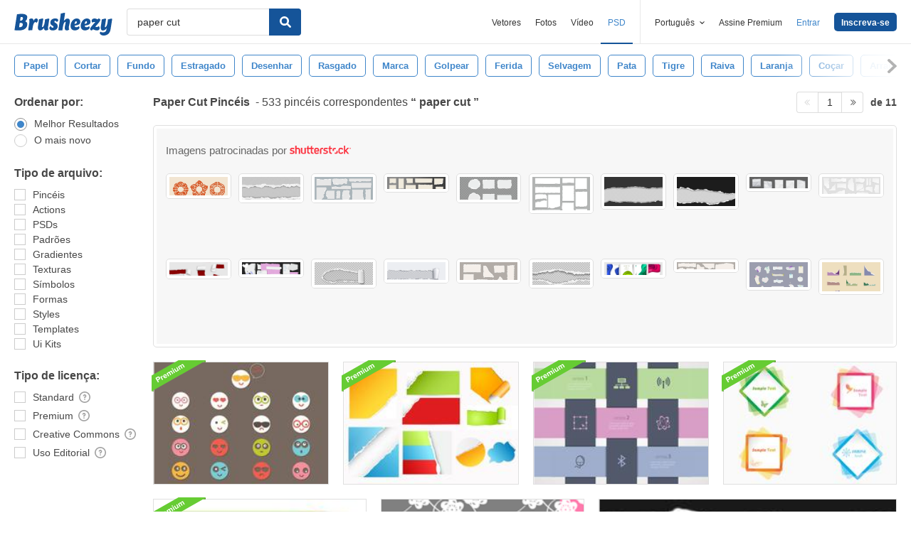

--- FILE ---
content_type: text/html; charset=utf-8
request_url: https://pt.brusheezy.com/livre/paper-cut
body_size: 44847
content:
<!DOCTYPE html>
<!--[if lt IE 7]>      <html lang="pt" xmlns:fb="http://developers.facebook.com/schema/" xmlns:og="http://opengraphprotocol.org/schema/" class="no-js lt-ie9 lt-ie8 lt-ie7"> <![endif]-->
<!--[if IE 7]>         <html lang="pt" xmlns:fb="http://developers.facebook.com/schema/" xmlns:og="http://opengraphprotocol.org/schema/" class="no-js lt-ie9 lt-ie8"> <![endif]-->
<!--[if IE 8]>         <html lang="pt" xmlns:fb="http://developers.facebook.com/schema/" xmlns:og="http://opengraphprotocol.org/schema/" class="no-js lt-ie9"> <![endif]-->
<!--[if IE 9]>         <html lang="pt" xmlns:fb="http://developers.facebook.com/schema/" xmlns:og="http://opengraphprotocol.org/schema/" class="no-js ie9"> <![endif]-->
<!--[if gt IE 9]><!--> <html lang="pt" xmlns:fb="http://developers.facebook.com/schema/" xmlns:og="http://opengraphprotocol.org/schema/" class="no-js"> <!--<![endif]-->
  <head>
	  <script type="text/javascript">window.country_code = "US";window.remote_ip_address = '3.145.146.152'</script>
              <!-- skipping hreflang -->

    
    <link rel="dns-prefetch" href="//static.brusheezy.com">
    <meta charset="utf-8">
    <meta http-equiv="X-UA-Compatible" content="IE=edge,chrome=1">
<script>window.NREUM||(NREUM={});NREUM.info={"beacon":"bam.nr-data.net","errorBeacon":"bam.nr-data.net","licenseKey":"NRJS-e38a0a5d9f3d7a161d2","applicationID":"682498450","transactionName":"J1kMFkBaWF9cREoRVwVEAQpXRhtAUVkS","queueTime":0,"applicationTime":446,"agent":""}</script>
<script>(window.NREUM||(NREUM={})).init={ajax:{deny_list:["bam.nr-data.net"]},feature_flags:["soft_nav"]};(window.NREUM||(NREUM={})).loader_config={licenseKey:"NRJS-e38a0a5d9f3d7a161d2",applicationID:"682498450",browserID:"682498528"};;/*! For license information please see nr-loader-rum-1.306.0.min.js.LICENSE.txt */
(()=>{var e,t,r={122:(e,t,r)=>{"use strict";r.d(t,{a:()=>i});var n=r(944);function i(e,t){try{if(!e||"object"!=typeof e)return(0,n.R)(3);if(!t||"object"!=typeof t)return(0,n.R)(4);const r=Object.create(Object.getPrototypeOf(t),Object.getOwnPropertyDescriptors(t)),a=0===Object.keys(r).length?e:r;for(let o in a)if(void 0!==e[o])try{if(null===e[o]){r[o]=null;continue}Array.isArray(e[o])&&Array.isArray(t[o])?r[o]=Array.from(new Set([...e[o],...t[o]])):"object"==typeof e[o]&&"object"==typeof t[o]?r[o]=i(e[o],t[o]):r[o]=e[o]}catch(e){r[o]||(0,n.R)(1,e)}return r}catch(e){(0,n.R)(2,e)}}},154:(e,t,r)=>{"use strict";r.d(t,{OF:()=>c,RI:()=>i,WN:()=>u,bv:()=>a,eN:()=>l,gm:()=>o,mw:()=>s,sb:()=>d});var n=r(863);const i="undefined"!=typeof window&&!!window.document,a="undefined"!=typeof WorkerGlobalScope&&("undefined"!=typeof self&&self instanceof WorkerGlobalScope&&self.navigator instanceof WorkerNavigator||"undefined"!=typeof globalThis&&globalThis instanceof WorkerGlobalScope&&globalThis.navigator instanceof WorkerNavigator),o=i?window:"undefined"!=typeof WorkerGlobalScope&&("undefined"!=typeof self&&self instanceof WorkerGlobalScope&&self||"undefined"!=typeof globalThis&&globalThis instanceof WorkerGlobalScope&&globalThis),s=Boolean("hidden"===o?.document?.visibilityState),c=/iPad|iPhone|iPod/.test(o.navigator?.userAgent),d=c&&"undefined"==typeof SharedWorker,u=((()=>{const e=o.navigator?.userAgent?.match(/Firefox[/\s](\d+\.\d+)/);Array.isArray(e)&&e.length>=2&&e[1]})(),Date.now()-(0,n.t)()),l=()=>"undefined"!=typeof PerformanceNavigationTiming&&o?.performance?.getEntriesByType("navigation")?.[0]?.responseStart},163:(e,t,r)=>{"use strict";r.d(t,{j:()=>E});var n=r(384),i=r(741);var a=r(555);r(860).K7.genericEvents;const o="experimental.resources",s="register",c=e=>{if(!e||"string"!=typeof e)return!1;try{document.createDocumentFragment().querySelector(e)}catch{return!1}return!0};var d=r(614),u=r(944),l=r(122);const f="[data-nr-mask]",g=e=>(0,l.a)(e,(()=>{const e={feature_flags:[],experimental:{allow_registered_children:!1,resources:!1},mask_selector:"*",block_selector:"[data-nr-block]",mask_input_options:{color:!1,date:!1,"datetime-local":!1,email:!1,month:!1,number:!1,range:!1,search:!1,tel:!1,text:!1,time:!1,url:!1,week:!1,textarea:!1,select:!1,password:!0}};return{ajax:{deny_list:void 0,block_internal:!0,enabled:!0,autoStart:!0},api:{get allow_registered_children(){return e.feature_flags.includes(s)||e.experimental.allow_registered_children},set allow_registered_children(t){e.experimental.allow_registered_children=t},duplicate_registered_data:!1},browser_consent_mode:{enabled:!1},distributed_tracing:{enabled:void 0,exclude_newrelic_header:void 0,cors_use_newrelic_header:void 0,cors_use_tracecontext_headers:void 0,allowed_origins:void 0},get feature_flags(){return e.feature_flags},set feature_flags(t){e.feature_flags=t},generic_events:{enabled:!0,autoStart:!0},harvest:{interval:30},jserrors:{enabled:!0,autoStart:!0},logging:{enabled:!0,autoStart:!0},metrics:{enabled:!0,autoStart:!0},obfuscate:void 0,page_action:{enabled:!0},page_view_event:{enabled:!0,autoStart:!0},page_view_timing:{enabled:!0,autoStart:!0},performance:{capture_marks:!1,capture_measures:!1,capture_detail:!0,resources:{get enabled(){return e.feature_flags.includes(o)||e.experimental.resources},set enabled(t){e.experimental.resources=t},asset_types:[],first_party_domains:[],ignore_newrelic:!0}},privacy:{cookies_enabled:!0},proxy:{assets:void 0,beacon:void 0},session:{expiresMs:d.wk,inactiveMs:d.BB},session_replay:{autoStart:!0,enabled:!1,preload:!1,sampling_rate:10,error_sampling_rate:100,collect_fonts:!1,inline_images:!1,fix_stylesheets:!0,mask_all_inputs:!0,get mask_text_selector(){return e.mask_selector},set mask_text_selector(t){c(t)?e.mask_selector="".concat(t,",").concat(f):""===t||null===t?e.mask_selector=f:(0,u.R)(5,t)},get block_class(){return"nr-block"},get ignore_class(){return"nr-ignore"},get mask_text_class(){return"nr-mask"},get block_selector(){return e.block_selector},set block_selector(t){c(t)?e.block_selector+=",".concat(t):""!==t&&(0,u.R)(6,t)},get mask_input_options(){return e.mask_input_options},set mask_input_options(t){t&&"object"==typeof t?e.mask_input_options={...t,password:!0}:(0,u.R)(7,t)}},session_trace:{enabled:!0,autoStart:!0},soft_navigations:{enabled:!0,autoStart:!0},spa:{enabled:!0,autoStart:!0},ssl:void 0,user_actions:{enabled:!0,elementAttributes:["id","className","tagName","type"]}}})());var p=r(154),m=r(324);let h=0;const v={buildEnv:m.F3,distMethod:m.Xs,version:m.xv,originTime:p.WN},b={consented:!1},y={appMetadata:{},get consented(){return this.session?.state?.consent||b.consented},set consented(e){b.consented=e},customTransaction:void 0,denyList:void 0,disabled:!1,harvester:void 0,isolatedBacklog:!1,isRecording:!1,loaderType:void 0,maxBytes:3e4,obfuscator:void 0,onerror:void 0,ptid:void 0,releaseIds:{},session:void 0,timeKeeper:void 0,registeredEntities:[],jsAttributesMetadata:{bytes:0},get harvestCount(){return++h}},_=e=>{const t=(0,l.a)(e,y),r=Object.keys(v).reduce((e,t)=>(e[t]={value:v[t],writable:!1,configurable:!0,enumerable:!0},e),{});return Object.defineProperties(t,r)};var w=r(701);const x=e=>{const t=e.startsWith("http");e+="/",r.p=t?e:"https://"+e};var S=r(836),k=r(241);const R={accountID:void 0,trustKey:void 0,agentID:void 0,licenseKey:void 0,applicationID:void 0,xpid:void 0},A=e=>(0,l.a)(e,R),T=new Set;function E(e,t={},r,o){let{init:s,info:c,loader_config:d,runtime:u={},exposed:l=!0}=t;if(!c){const e=(0,n.pV)();s=e.init,c=e.info,d=e.loader_config}e.init=g(s||{}),e.loader_config=A(d||{}),c.jsAttributes??={},p.bv&&(c.jsAttributes.isWorker=!0),e.info=(0,a.D)(c);const f=e.init,m=[c.beacon,c.errorBeacon];T.has(e.agentIdentifier)||(f.proxy.assets&&(x(f.proxy.assets),m.push(f.proxy.assets)),f.proxy.beacon&&m.push(f.proxy.beacon),e.beacons=[...m],function(e){const t=(0,n.pV)();Object.getOwnPropertyNames(i.W.prototype).forEach(r=>{const n=i.W.prototype[r];if("function"!=typeof n||"constructor"===n)return;let a=t[r];e[r]&&!1!==e.exposed&&"micro-agent"!==e.runtime?.loaderType&&(t[r]=(...t)=>{const n=e[r](...t);return a?a(...t):n})})}(e),(0,n.US)("activatedFeatures",w.B),e.runSoftNavOverSpa&&=!0===f.soft_navigations.enabled&&f.feature_flags.includes("soft_nav")),u.denyList=[...f.ajax.deny_list||[],...f.ajax.block_internal?m:[]],u.ptid=e.agentIdentifier,u.loaderType=r,e.runtime=_(u),T.has(e.agentIdentifier)||(e.ee=S.ee.get(e.agentIdentifier),e.exposed=l,(0,k.W)({agentIdentifier:e.agentIdentifier,drained:!!w.B?.[e.agentIdentifier],type:"lifecycle",name:"initialize",feature:void 0,data:e.config})),T.add(e.agentIdentifier)}},234:(e,t,r)=>{"use strict";r.d(t,{W:()=>a});var n=r(836),i=r(687);class a{constructor(e,t){this.agentIdentifier=e,this.ee=n.ee.get(e),this.featureName=t,this.blocked=!1}deregisterDrain(){(0,i.x3)(this.agentIdentifier,this.featureName)}}},241:(e,t,r)=>{"use strict";r.d(t,{W:()=>a});var n=r(154);const i="newrelic";function a(e={}){try{n.gm.dispatchEvent(new CustomEvent(i,{detail:e}))}catch(e){}}},261:(e,t,r)=>{"use strict";r.d(t,{$9:()=>d,BL:()=>s,CH:()=>g,Dl:()=>_,Fw:()=>y,PA:()=>h,Pl:()=>n,Pv:()=>k,Tb:()=>l,U2:()=>a,V1:()=>S,Wb:()=>x,bt:()=>b,cD:()=>v,d3:()=>w,dT:()=>c,eY:()=>p,fF:()=>f,hG:()=>i,k6:()=>o,nb:()=>m,o5:()=>u});const n="api-",i="addPageAction",a="addToTrace",o="addRelease",s="finished",c="interaction",d="log",u="noticeError",l="pauseReplay",f="recordCustomEvent",g="recordReplay",p="register",m="setApplicationVersion",h="setCurrentRouteName",v="setCustomAttribute",b="setErrorHandler",y="setPageViewName",_="setUserId",w="start",x="wrapLogger",S="measure",k="consent"},289:(e,t,r)=>{"use strict";r.d(t,{GG:()=>o,Qr:()=>c,sB:()=>s});var n=r(878),i=r(389);function a(){return"undefined"==typeof document||"complete"===document.readyState}function o(e,t){if(a())return e();const r=(0,i.J)(e),o=setInterval(()=>{a()&&(clearInterval(o),r())},500);(0,n.sp)("load",r,t)}function s(e){if(a())return e();(0,n.DD)("DOMContentLoaded",e)}function c(e){if(a())return e();(0,n.sp)("popstate",e)}},324:(e,t,r)=>{"use strict";r.d(t,{F3:()=>i,Xs:()=>a,xv:()=>n});const n="1.306.0",i="PROD",a="CDN"},374:(e,t,r)=>{r.nc=(()=>{try{return document?.currentScript?.nonce}catch(e){}return""})()},384:(e,t,r)=>{"use strict";r.d(t,{NT:()=>o,US:()=>u,Zm:()=>s,bQ:()=>d,dV:()=>c,pV:()=>l});var n=r(154),i=r(863),a=r(910);const o={beacon:"bam.nr-data.net",errorBeacon:"bam.nr-data.net"};function s(){return n.gm.NREUM||(n.gm.NREUM={}),void 0===n.gm.newrelic&&(n.gm.newrelic=n.gm.NREUM),n.gm.NREUM}function c(){let e=s();return e.o||(e.o={ST:n.gm.setTimeout,SI:n.gm.setImmediate||n.gm.setInterval,CT:n.gm.clearTimeout,XHR:n.gm.XMLHttpRequest,REQ:n.gm.Request,EV:n.gm.Event,PR:n.gm.Promise,MO:n.gm.MutationObserver,FETCH:n.gm.fetch,WS:n.gm.WebSocket},(0,a.i)(...Object.values(e.o))),e}function d(e,t){let r=s();r.initializedAgents??={},t.initializedAt={ms:(0,i.t)(),date:new Date},r.initializedAgents[e]=t}function u(e,t){s()[e]=t}function l(){return function(){let e=s();const t=e.info||{};e.info={beacon:o.beacon,errorBeacon:o.errorBeacon,...t}}(),function(){let e=s();const t=e.init||{};e.init={...t}}(),c(),function(){let e=s();const t=e.loader_config||{};e.loader_config={...t}}(),s()}},389:(e,t,r)=>{"use strict";function n(e,t=500,r={}){const n=r?.leading||!1;let i;return(...r)=>{n&&void 0===i&&(e.apply(this,r),i=setTimeout(()=>{i=clearTimeout(i)},t)),n||(clearTimeout(i),i=setTimeout(()=>{e.apply(this,r)},t))}}function i(e){let t=!1;return(...r)=>{t||(t=!0,e.apply(this,r))}}r.d(t,{J:()=>i,s:()=>n})},555:(e,t,r)=>{"use strict";r.d(t,{D:()=>s,f:()=>o});var n=r(384),i=r(122);const a={beacon:n.NT.beacon,errorBeacon:n.NT.errorBeacon,licenseKey:void 0,applicationID:void 0,sa:void 0,queueTime:void 0,applicationTime:void 0,ttGuid:void 0,user:void 0,account:void 0,product:void 0,extra:void 0,jsAttributes:{},userAttributes:void 0,atts:void 0,transactionName:void 0,tNamePlain:void 0};function o(e){try{return!!e.licenseKey&&!!e.errorBeacon&&!!e.applicationID}catch(e){return!1}}const s=e=>(0,i.a)(e,a)},566:(e,t,r)=>{"use strict";r.d(t,{LA:()=>s,bz:()=>o});var n=r(154);const i="xxxxxxxx-xxxx-4xxx-yxxx-xxxxxxxxxxxx";function a(e,t){return e?15&e[t]:16*Math.random()|0}function o(){const e=n.gm?.crypto||n.gm?.msCrypto;let t,r=0;return e&&e.getRandomValues&&(t=e.getRandomValues(new Uint8Array(30))),i.split("").map(e=>"x"===e?a(t,r++).toString(16):"y"===e?(3&a()|8).toString(16):e).join("")}function s(e){const t=n.gm?.crypto||n.gm?.msCrypto;let r,i=0;t&&t.getRandomValues&&(r=t.getRandomValues(new Uint8Array(e)));const o=[];for(var s=0;s<e;s++)o.push(a(r,i++).toString(16));return o.join("")}},606:(e,t,r)=>{"use strict";r.d(t,{i:()=>a});var n=r(908);a.on=o;var i=a.handlers={};function a(e,t,r,a){o(a||n.d,i,e,t,r)}function o(e,t,r,i,a){a||(a="feature"),e||(e=n.d);var o=t[a]=t[a]||{};(o[r]=o[r]||[]).push([e,i])}},607:(e,t,r)=>{"use strict";r.d(t,{W:()=>n});const n=(0,r(566).bz)()},614:(e,t,r)=>{"use strict";r.d(t,{BB:()=>o,H3:()=>n,g:()=>d,iL:()=>c,tS:()=>s,uh:()=>i,wk:()=>a});const n="NRBA",i="SESSION",a=144e5,o=18e5,s={STARTED:"session-started",PAUSE:"session-pause",RESET:"session-reset",RESUME:"session-resume",UPDATE:"session-update"},c={SAME_TAB:"same-tab",CROSS_TAB:"cross-tab"},d={OFF:0,FULL:1,ERROR:2}},630:(e,t,r)=>{"use strict";r.d(t,{T:()=>n});const n=r(860).K7.pageViewEvent},646:(e,t,r)=>{"use strict";r.d(t,{y:()=>n});class n{constructor(e){this.contextId=e}}},687:(e,t,r)=>{"use strict";r.d(t,{Ak:()=>d,Ze:()=>f,x3:()=>u});var n=r(241),i=r(836),a=r(606),o=r(860),s=r(646);const c={};function d(e,t){const r={staged:!1,priority:o.P3[t]||0};l(e),c[e].get(t)||c[e].set(t,r)}function u(e,t){e&&c[e]&&(c[e].get(t)&&c[e].delete(t),p(e,t,!1),c[e].size&&g(e))}function l(e){if(!e)throw new Error("agentIdentifier required");c[e]||(c[e]=new Map)}function f(e="",t="feature",r=!1){if(l(e),!e||!c[e].get(t)||r)return p(e,t);c[e].get(t).staged=!0,g(e)}function g(e){const t=Array.from(c[e]);t.every(([e,t])=>t.staged)&&(t.sort((e,t)=>e[1].priority-t[1].priority),t.forEach(([t])=>{c[e].delete(t),p(e,t)}))}function p(e,t,r=!0){const o=e?i.ee.get(e):i.ee,c=a.i.handlers;if(!o.aborted&&o.backlog&&c){if((0,n.W)({agentIdentifier:e,type:"lifecycle",name:"drain",feature:t}),r){const e=o.backlog[t],r=c[t];if(r){for(let t=0;e&&t<e.length;++t)m(e[t],r);Object.entries(r).forEach(([e,t])=>{Object.values(t||{}).forEach(t=>{t[0]?.on&&t[0]?.context()instanceof s.y&&t[0].on(e,t[1])})})}}o.isolatedBacklog||delete c[t],o.backlog[t]=null,o.emit("drain-"+t,[])}}function m(e,t){var r=e[1];Object.values(t[r]||{}).forEach(t=>{var r=e[0];if(t[0]===r){var n=t[1],i=e[3],a=e[2];n.apply(i,a)}})}},699:(e,t,r)=>{"use strict";r.d(t,{It:()=>a,KC:()=>s,No:()=>i,qh:()=>o});var n=r(860);const i=16e3,a=1e6,o="SESSION_ERROR",s={[n.K7.logging]:!0,[n.K7.genericEvents]:!1,[n.K7.jserrors]:!1,[n.K7.ajax]:!1}},701:(e,t,r)=>{"use strict";r.d(t,{B:()=>a,t:()=>o});var n=r(241);const i=new Set,a={};function o(e,t){const r=t.agentIdentifier;a[r]??={},e&&"object"==typeof e&&(i.has(r)||(t.ee.emit("rumresp",[e]),a[r]=e,i.add(r),(0,n.W)({agentIdentifier:r,loaded:!0,drained:!0,type:"lifecycle",name:"load",feature:void 0,data:e})))}},741:(e,t,r)=>{"use strict";r.d(t,{W:()=>a});var n=r(944),i=r(261);class a{#e(e,...t){if(this[e]!==a.prototype[e])return this[e](...t);(0,n.R)(35,e)}addPageAction(e,t){return this.#e(i.hG,e,t)}register(e){return this.#e(i.eY,e)}recordCustomEvent(e,t){return this.#e(i.fF,e,t)}setPageViewName(e,t){return this.#e(i.Fw,e,t)}setCustomAttribute(e,t,r){return this.#e(i.cD,e,t,r)}noticeError(e,t){return this.#e(i.o5,e,t)}setUserId(e){return this.#e(i.Dl,e)}setApplicationVersion(e){return this.#e(i.nb,e)}setErrorHandler(e){return this.#e(i.bt,e)}addRelease(e,t){return this.#e(i.k6,e,t)}log(e,t){return this.#e(i.$9,e,t)}start(){return this.#e(i.d3)}finished(e){return this.#e(i.BL,e)}recordReplay(){return this.#e(i.CH)}pauseReplay(){return this.#e(i.Tb)}addToTrace(e){return this.#e(i.U2,e)}setCurrentRouteName(e){return this.#e(i.PA,e)}interaction(e){return this.#e(i.dT,e)}wrapLogger(e,t,r){return this.#e(i.Wb,e,t,r)}measure(e,t){return this.#e(i.V1,e,t)}consent(e){return this.#e(i.Pv,e)}}},782:(e,t,r)=>{"use strict";r.d(t,{T:()=>n});const n=r(860).K7.pageViewTiming},836:(e,t,r)=>{"use strict";r.d(t,{P:()=>s,ee:()=>c});var n=r(384),i=r(990),a=r(646),o=r(607);const s="nr@context:".concat(o.W),c=function e(t,r){var n={},o={},u={},l=!1;try{l=16===r.length&&d.initializedAgents?.[r]?.runtime.isolatedBacklog}catch(e){}var f={on:p,addEventListener:p,removeEventListener:function(e,t){var r=n[e];if(!r)return;for(var i=0;i<r.length;i++)r[i]===t&&r.splice(i,1)},emit:function(e,r,n,i,a){!1!==a&&(a=!0);if(c.aborted&&!i)return;t&&a&&t.emit(e,r,n);var s=g(n);m(e).forEach(e=>{e.apply(s,r)});var d=v()[o[e]];d&&d.push([f,e,r,s]);return s},get:h,listeners:m,context:g,buffer:function(e,t){const r=v();if(t=t||"feature",f.aborted)return;Object.entries(e||{}).forEach(([e,n])=>{o[n]=t,t in r||(r[t]=[])})},abort:function(){f._aborted=!0,Object.keys(f.backlog).forEach(e=>{delete f.backlog[e]})},isBuffering:function(e){return!!v()[o[e]]},debugId:r,backlog:l?{}:t&&"object"==typeof t.backlog?t.backlog:{},isolatedBacklog:l};return Object.defineProperty(f,"aborted",{get:()=>{let e=f._aborted||!1;return e||(t&&(e=t.aborted),e)}}),f;function g(e){return e&&e instanceof a.y?e:e?(0,i.I)(e,s,()=>new a.y(s)):new a.y(s)}function p(e,t){n[e]=m(e).concat(t)}function m(e){return n[e]||[]}function h(t){return u[t]=u[t]||e(f,t)}function v(){return f.backlog}}(void 0,"globalEE"),d=(0,n.Zm)();d.ee||(d.ee=c)},843:(e,t,r)=>{"use strict";r.d(t,{G:()=>a,u:()=>i});var n=r(878);function i(e,t=!1,r,i){(0,n.DD)("visibilitychange",function(){if(t)return void("hidden"===document.visibilityState&&e());e(document.visibilityState)},r,i)}function a(e,t,r){(0,n.sp)("pagehide",e,t,r)}},860:(e,t,r)=>{"use strict";r.d(t,{$J:()=>u,K7:()=>c,P3:()=>d,XX:()=>i,Yy:()=>s,df:()=>a,qY:()=>n,v4:()=>o});const n="events",i="jserrors",a="browser/blobs",o="rum",s="browser/logs",c={ajax:"ajax",genericEvents:"generic_events",jserrors:i,logging:"logging",metrics:"metrics",pageAction:"page_action",pageViewEvent:"page_view_event",pageViewTiming:"page_view_timing",sessionReplay:"session_replay",sessionTrace:"session_trace",softNav:"soft_navigations",spa:"spa"},d={[c.pageViewEvent]:1,[c.pageViewTiming]:2,[c.metrics]:3,[c.jserrors]:4,[c.spa]:5,[c.ajax]:6,[c.sessionTrace]:7,[c.softNav]:8,[c.sessionReplay]:9,[c.logging]:10,[c.genericEvents]:11},u={[c.pageViewEvent]:o,[c.pageViewTiming]:n,[c.ajax]:n,[c.spa]:n,[c.softNav]:n,[c.metrics]:i,[c.jserrors]:i,[c.sessionTrace]:a,[c.sessionReplay]:a,[c.logging]:s,[c.genericEvents]:"ins"}},863:(e,t,r)=>{"use strict";function n(){return Math.floor(performance.now())}r.d(t,{t:()=>n})},878:(e,t,r)=>{"use strict";function n(e,t){return{capture:e,passive:!1,signal:t}}function i(e,t,r=!1,i){window.addEventListener(e,t,n(r,i))}function a(e,t,r=!1,i){document.addEventListener(e,t,n(r,i))}r.d(t,{DD:()=>a,jT:()=>n,sp:()=>i})},908:(e,t,r)=>{"use strict";r.d(t,{d:()=>n,p:()=>i});var n=r(836).ee.get("handle");function i(e,t,r,i,a){a?(a.buffer([e],i),a.emit(e,t,r)):(n.buffer([e],i),n.emit(e,t,r))}},910:(e,t,r)=>{"use strict";r.d(t,{i:()=>a});var n=r(944);const i=new Map;function a(...e){return e.every(e=>{if(i.has(e))return i.get(e);const t="function"==typeof e?e.toString():"",r=t.includes("[native code]"),a=t.includes("nrWrapper");return r||a||(0,n.R)(64,e?.name||t),i.set(e,r),r})}},944:(e,t,r)=>{"use strict";r.d(t,{R:()=>i});var n=r(241);function i(e,t){"function"==typeof console.debug&&(console.debug("New Relic Warning: https://github.com/newrelic/newrelic-browser-agent/blob/main/docs/warning-codes.md#".concat(e),t),(0,n.W)({agentIdentifier:null,drained:null,type:"data",name:"warn",feature:"warn",data:{code:e,secondary:t}}))}},969:(e,t,r)=>{"use strict";r.d(t,{TZ:()=>n,XG:()=>s,rs:()=>i,xV:()=>o,z_:()=>a});const n=r(860).K7.metrics,i="sm",a="cm",o="storeSupportabilityMetrics",s="storeEventMetrics"},990:(e,t,r)=>{"use strict";r.d(t,{I:()=>i});var n=Object.prototype.hasOwnProperty;function i(e,t,r){if(n.call(e,t))return e[t];var i=r();if(Object.defineProperty&&Object.keys)try{return Object.defineProperty(e,t,{value:i,writable:!0,enumerable:!1}),i}catch(e){}return e[t]=i,i}}},n={};function i(e){var t=n[e];if(void 0!==t)return t.exports;var a=n[e]={exports:{}};return r[e](a,a.exports,i),a.exports}i.m=r,i.d=(e,t)=>{for(var r in t)i.o(t,r)&&!i.o(e,r)&&Object.defineProperty(e,r,{enumerable:!0,get:t[r]})},i.f={},i.e=e=>Promise.all(Object.keys(i.f).reduce((t,r)=>(i.f[r](e,t),t),[])),i.u=e=>"nr-rum-1.306.0.min.js",i.o=(e,t)=>Object.prototype.hasOwnProperty.call(e,t),e={},t="NRBA-1.306.0.PROD:",i.l=(r,n,a,o)=>{if(e[r])e[r].push(n);else{var s,c;if(void 0!==a)for(var d=document.getElementsByTagName("script"),u=0;u<d.length;u++){var l=d[u];if(l.getAttribute("src")==r||l.getAttribute("data-webpack")==t+a){s=l;break}}if(!s){c=!0;var f={296:"sha512-XHJAyYwsxAD4jnOFenBf2aq49/pv28jKOJKs7YGQhagYYI2Zk8nHflZPdd7WiilkmEkgIZQEFX4f1AJMoyzKwA=="};(s=document.createElement("script")).charset="utf-8",i.nc&&s.setAttribute("nonce",i.nc),s.setAttribute("data-webpack",t+a),s.src=r,0!==s.src.indexOf(window.location.origin+"/")&&(s.crossOrigin="anonymous"),f[o]&&(s.integrity=f[o])}e[r]=[n];var g=(t,n)=>{s.onerror=s.onload=null,clearTimeout(p);var i=e[r];if(delete e[r],s.parentNode&&s.parentNode.removeChild(s),i&&i.forEach(e=>e(n)),t)return t(n)},p=setTimeout(g.bind(null,void 0,{type:"timeout",target:s}),12e4);s.onerror=g.bind(null,s.onerror),s.onload=g.bind(null,s.onload),c&&document.head.appendChild(s)}},i.r=e=>{"undefined"!=typeof Symbol&&Symbol.toStringTag&&Object.defineProperty(e,Symbol.toStringTag,{value:"Module"}),Object.defineProperty(e,"__esModule",{value:!0})},i.p="https://js-agent.newrelic.com/",(()=>{var e={374:0,840:0};i.f.j=(t,r)=>{var n=i.o(e,t)?e[t]:void 0;if(0!==n)if(n)r.push(n[2]);else{var a=new Promise((r,i)=>n=e[t]=[r,i]);r.push(n[2]=a);var o=i.p+i.u(t),s=new Error;i.l(o,r=>{if(i.o(e,t)&&(0!==(n=e[t])&&(e[t]=void 0),n)){var a=r&&("load"===r.type?"missing":r.type),o=r&&r.target&&r.target.src;s.message="Loading chunk "+t+" failed: ("+a+": "+o+")",s.name="ChunkLoadError",s.type=a,s.request=o,n[1](s)}},"chunk-"+t,t)}};var t=(t,r)=>{var n,a,[o,s,c]=r,d=0;if(o.some(t=>0!==e[t])){for(n in s)i.o(s,n)&&(i.m[n]=s[n]);if(c)c(i)}for(t&&t(r);d<o.length;d++)a=o[d],i.o(e,a)&&e[a]&&e[a][0](),e[a]=0},r=self["webpackChunk:NRBA-1.306.0.PROD"]=self["webpackChunk:NRBA-1.306.0.PROD"]||[];r.forEach(t.bind(null,0)),r.push=t.bind(null,r.push.bind(r))})(),(()=>{"use strict";i(374);var e=i(566),t=i(741);class r extends t.W{agentIdentifier=(0,e.LA)(16)}var n=i(860);const a=Object.values(n.K7);var o=i(163);var s=i(908),c=i(863),d=i(261),u=i(241),l=i(944),f=i(701),g=i(969);function p(e,t,i,a){const o=a||i;!o||o[e]&&o[e]!==r.prototype[e]||(o[e]=function(){(0,s.p)(g.xV,["API/"+e+"/called"],void 0,n.K7.metrics,i.ee),(0,u.W)({agentIdentifier:i.agentIdentifier,drained:!!f.B?.[i.agentIdentifier],type:"data",name:"api",feature:d.Pl+e,data:{}});try{return t.apply(this,arguments)}catch(e){(0,l.R)(23,e)}})}function m(e,t,r,n,i){const a=e.info;null===r?delete a.jsAttributes[t]:a.jsAttributes[t]=r,(i||null===r)&&(0,s.p)(d.Pl+n,[(0,c.t)(),t,r],void 0,"session",e.ee)}var h=i(687),v=i(234),b=i(289),y=i(154),_=i(384);const w=e=>y.RI&&!0===e?.privacy.cookies_enabled;function x(e){return!!(0,_.dV)().o.MO&&w(e)&&!0===e?.session_trace.enabled}var S=i(389),k=i(699);class R extends v.W{constructor(e,t){super(e.agentIdentifier,t),this.agentRef=e,this.abortHandler=void 0,this.featAggregate=void 0,this.loadedSuccessfully=void 0,this.onAggregateImported=new Promise(e=>{this.loadedSuccessfully=e}),this.deferred=Promise.resolve(),!1===e.init[this.featureName].autoStart?this.deferred=new Promise((t,r)=>{this.ee.on("manual-start-all",(0,S.J)(()=>{(0,h.Ak)(e.agentIdentifier,this.featureName),t()}))}):(0,h.Ak)(e.agentIdentifier,t)}importAggregator(e,t,r={}){if(this.featAggregate)return;const n=async()=>{let n;await this.deferred;try{if(w(e.init)){const{setupAgentSession:t}=await i.e(296).then(i.bind(i,305));n=t(e)}}catch(e){(0,l.R)(20,e),this.ee.emit("internal-error",[e]),(0,s.p)(k.qh,[e],void 0,this.featureName,this.ee)}try{if(!this.#t(this.featureName,n,e.init))return(0,h.Ze)(this.agentIdentifier,this.featureName),void this.loadedSuccessfully(!1);const{Aggregate:i}=await t();this.featAggregate=new i(e,r),e.runtime.harvester.initializedAggregates.push(this.featAggregate),this.loadedSuccessfully(!0)}catch(e){(0,l.R)(34,e),this.abortHandler?.(),(0,h.Ze)(this.agentIdentifier,this.featureName,!0),this.loadedSuccessfully(!1),this.ee&&this.ee.abort()}};y.RI?(0,b.GG)(()=>n(),!0):n()}#t(e,t,r){if(this.blocked)return!1;switch(e){case n.K7.sessionReplay:return x(r)&&!!t;case n.K7.sessionTrace:return!!t;default:return!0}}}var A=i(630),T=i(614);class E extends R{static featureName=A.T;constructor(e){var t;super(e,A.T),this.setupInspectionEvents(e.agentIdentifier),t=e,p(d.Fw,function(e,r){"string"==typeof e&&("/"!==e.charAt(0)&&(e="/"+e),t.runtime.customTransaction=(r||"http://custom.transaction")+e,(0,s.p)(d.Pl+d.Fw,[(0,c.t)()],void 0,void 0,t.ee))},t),this.importAggregator(e,()=>i.e(296).then(i.bind(i,943)))}setupInspectionEvents(e){const t=(t,r)=>{t&&(0,u.W)({agentIdentifier:e,timeStamp:t.timeStamp,loaded:"complete"===t.target.readyState,type:"window",name:r,data:t.target.location+""})};(0,b.sB)(e=>{t(e,"DOMContentLoaded")}),(0,b.GG)(e=>{t(e,"load")}),(0,b.Qr)(e=>{t(e,"navigate")}),this.ee.on(T.tS.UPDATE,(t,r)=>{(0,u.W)({agentIdentifier:e,type:"lifecycle",name:"session",data:r})})}}var N=i(843),I=i(782);class j extends R{static featureName=I.T;constructor(e){super(e,I.T),y.RI&&((0,N.u)(()=>(0,s.p)("docHidden",[(0,c.t)()],void 0,I.T,this.ee),!0),(0,N.G)(()=>(0,s.p)("winPagehide",[(0,c.t)()],void 0,I.T,this.ee)),this.importAggregator(e,()=>i.e(296).then(i.bind(i,117))))}}class P extends R{static featureName=g.TZ;constructor(e){super(e,g.TZ),y.RI&&document.addEventListener("securitypolicyviolation",e=>{(0,s.p)(g.xV,["Generic/CSPViolation/Detected"],void 0,this.featureName,this.ee)}),this.importAggregator(e,()=>i.e(296).then(i.bind(i,623)))}}new class extends r{constructor(e){var t;(super(),y.gm)?(this.features={},(0,_.bQ)(this.agentIdentifier,this),this.desiredFeatures=new Set(e.features||[]),this.desiredFeatures.add(E),this.runSoftNavOverSpa=[...this.desiredFeatures].some(e=>e.featureName===n.K7.softNav),(0,o.j)(this,e,e.loaderType||"agent"),t=this,p(d.cD,function(e,r,n=!1){if("string"==typeof e){if(["string","number","boolean"].includes(typeof r)||null===r)return m(t,e,r,d.cD,n);(0,l.R)(40,typeof r)}else(0,l.R)(39,typeof e)},t),function(e){p(d.Dl,function(t){if("string"==typeof t||null===t)return m(e,"enduser.id",t,d.Dl,!0);(0,l.R)(41,typeof t)},e)}(this),function(e){p(d.nb,function(t){if("string"==typeof t||null===t)return m(e,"application.version",t,d.nb,!1);(0,l.R)(42,typeof t)},e)}(this),function(e){p(d.d3,function(){e.ee.emit("manual-start-all")},e)}(this),function(e){p(d.Pv,function(t=!0){if("boolean"==typeof t){if((0,s.p)(d.Pl+d.Pv,[t],void 0,"session",e.ee),e.runtime.consented=t,t){const t=e.features.page_view_event;t.onAggregateImported.then(e=>{const r=t.featAggregate;e&&!r.sentRum&&r.sendRum()})}}else(0,l.R)(65,typeof t)},e)}(this),this.run()):(0,l.R)(21)}get config(){return{info:this.info,init:this.init,loader_config:this.loader_config,runtime:this.runtime}}get api(){return this}run(){try{const e=function(e){const t={};return a.forEach(r=>{t[r]=!!e[r]?.enabled}),t}(this.init),t=[...this.desiredFeatures];t.sort((e,t)=>n.P3[e.featureName]-n.P3[t.featureName]),t.forEach(t=>{if(!e[t.featureName]&&t.featureName!==n.K7.pageViewEvent)return;if(this.runSoftNavOverSpa&&t.featureName===n.K7.spa)return;if(!this.runSoftNavOverSpa&&t.featureName===n.K7.softNav)return;const r=function(e){switch(e){case n.K7.ajax:return[n.K7.jserrors];case n.K7.sessionTrace:return[n.K7.ajax,n.K7.pageViewEvent];case n.K7.sessionReplay:return[n.K7.sessionTrace];case n.K7.pageViewTiming:return[n.K7.pageViewEvent];default:return[]}}(t.featureName).filter(e=>!(e in this.features));r.length>0&&(0,l.R)(36,{targetFeature:t.featureName,missingDependencies:r}),this.features[t.featureName]=new t(this)})}catch(e){(0,l.R)(22,e);for(const e in this.features)this.features[e].abortHandler?.();const t=(0,_.Zm)();delete t.initializedAgents[this.agentIdentifier]?.features,delete this.sharedAggregator;return t.ee.get(this.agentIdentifier).abort(),!1}}}({features:[E,j,P],loaderType:"lite"})})()})();</script>
    <meta name="viewport" content="width=device-width, initial-scale=1.0, minimum-scale=1.0" />
    <title>Grátis Paper Cut Pincéis - (533 Downloads Gratis)</title>
<meta content="533 Melhor Grátis Paper Cut Pincel Downloads da comunidade Brusheezy. Grátis Paper Cut Pincéis licenciado como creative commons, open source, e mais!" name="description" />
<meta content="Brusheezy" property="og:site_name" />
<meta content="Grátis Paper Cut Pincéis - (533 Downloads Gratis)" property="og:title" />
<meta content="https://pt.brusheezy.com/livre/paper-cut" property="og:url" />
<meta content="pt_BR" property="og:locale" />
<meta content="en_US" property="og:locale:alternate" />
<meta content="de_DE" property="og:locale:alternate" />
<meta content="es_ES" property="og:locale:alternate" />
<meta content="fr_FR" property="og:locale:alternate" />
<meta content="nl_NL" property="og:locale:alternate" />
<meta content="sv_SE" property="og:locale:alternate" />
<meta content="https://static.brusheezy.com/system/resources/previews/000/001/707/original/floral-paper-cut-pattern-photoshop-patterns.jpg" property="og:image" />
    <link href="/favicon.ico" rel="shortcut icon"></link><link href="/favicon.png" rel="icon" sizes="48x48" type="image/png"></link><link href="/apple-touch-icon-precomposed.png" rel="apple-touch-icon-precomposed"></link>
    <link href="https://maxcdn.bootstrapcdn.com/font-awesome/4.6.3/css/font-awesome.min.css" media="screen" rel="stylesheet" type="text/css" />
    <script src="https://static.brusheezy.com/assets/modernizr.custom.83825-93372fb200ead74f1d44254d993c5440.js" type="text/javascript"></script>
    <link href="https://static.brusheezy.com/assets/application-e6fc89b3e1f8c6290743690971644994.css" media="screen" rel="stylesheet" type="text/css" />
    <link href="https://static.brusheezy.com/assets/print-ac38768f09270df2214d2c500c647adc.css" media="print" rel="stylesheet" type="text/css" />
    <link href="https://feeds.feedburner.com/eezyinc/brusheezy-images" rel="alternate" title="RSS" type="application/rss+xml" />

          <link rel="canonical" href="https://pt.brusheezy.com/livre/paper-cut">


    <meta content="authenticity_token" name="csrf-param" />
<meta content="vqo4SYaXHWSg5JbB/6WgdEdaW+4xzzpIlBrusJ1cWk4=" name="csrf-token" />
    <!-- Begin TextBlock "HTML - Head" -->
<meta name="google-site-verification" content="pfGHD8M12iD8MZoiUsSycicUuSitnj2scI2cB_MvoYw" />
<meta name="google-site-verification" content="b4_frnI9j9l6Hs7d1QntimjvrZOtJ8x8ykl7RfeJS2Y" />
<meta name="tinfoil-site-verification" content="6d4a376b35cc11699dd86a787c7b5ae10b5c70f0" />
<meta name="msvalidate.01" content="9E7A3F56C01FB9B69FCDD1FBD287CAE4" />
<meta name="p:domain_verify" content="e95f03b955f8191de30e476f8527821e"/>
<meta property="fb:page_id" content="111431139680" />
<meta name="google" content="nositelinkssearchbox" />
<meta name="referrer" content="unsafe-url" />
<!--<script type="text/javascript" src="http://api.xeezy.com/api.min.js"></script>-->
<!--<script async src="//cdn-s2s.buysellads.net/pub/brusheezy.js" data-cfasync="false"></script>-->
<link href="https://plus.google.com/116840303500574370724" rel="publisher" />

<script>
  var iStockCoupon = { 
    // --- ADMIN CONIG----
    Code: 'EEZYOFF14', 
    Message: 'Hurry! Offer Expires 10/31/2013',
    // -------------------

    showPopup: function() {
      var win = window.open("", "istock-sale", "width=520,height=320");
      var wrap = win.document.createElement('div'); 
      wrap.setAttribute('class', 'sale-wrapper');
      
      var logo = win.document.createElement('img');
      logo.setAttribute('src', '//static.vecteezy.com/system/assets/asset_files/000/000/171/original/new-istock-logo.jpg');
      wrap.appendChild(logo);
      
      var code = win.document.createElement('div');
      code.setAttribute('class','code');
      code.appendChild(win.document.createTextNode(iStockCoupon.Code));
      wrap.appendChild(code);
      
      var expires = win.document.createElement('div');
      expires.setAttribute('class','expire');
      expires.appendChild(win.document.createTextNode(iStockCoupon.Message));
      wrap.appendChild(expires);
      
      var close = win.document.createElement('a');
      close.setAttribute('href', '#');
      close.appendChild(win.document.createTextNode('Close Window'));
      wrap.appendChild(close);
      
      var style = win.document.createElement('style');
      close.setAttribute('onclick', 'window.close()');
  
      style.appendChild(win.document.createTextNode("a{margin-top: 40px;display:block;font-size:12px;color:rgb(73,149,203);text-decoration:none;} .expire{margin-top:16px;color: rgb(81,81,81);font-size:24px;} .code{margin-top:20px;font-size:50px;font-weight:700;text-transform:uppercase;} img{margin-top:44px;} body{padding:0;margin:0;text-align:center;font-family:sans-serif;} .sale-wrapper{height:288px;border:16px solid #a1a1a1;}"));
      win.document.body.appendChild(style);
      win.document.body.appendChild(wrap);        
    },
  };

</script>
<script src="https://cdn.optimizely.com/js/168948327.js"></script>

<script>var AdminHideEezyPremiumPopup = false</script>
<!-- TradeDoubler site verification 2802548 -->



<!-- End TextBlock "HTML - Head" -->
      <link href="https://static.brusheezy.com/assets/splittests/new_search_ui-418ee10ba4943587578300e2dfed9bdf.css" media="screen" rel="stylesheet" type="text/css" />

  <script type="text/javascript">
    window.searchScope = 'External';
  </script>
    <link rel="next" href="https://pt.brusheezy.com/livre/paper-cut?page=2" />


    <script type="application/ld+json">
      {
        "@context": "http://schema.org",
        "@type": "WebSite",
        "name": "brusheezy",
        "url": "https://www.brusheezy.com"
      }
   </script>

    <script type="application/ld+json">
      {
      "@context": "http://schema.org",
      "@type": "Organization",
      "url": "https://www.brusheezy.com",
      "logo": "https://static.brusheezy.com/assets/structured_data/brusheezy-logo-63a0370ba72197d03d41c8ee2a3fe30d.svg",
      "sameAs": [
        "https://www.facebook.com/brusheezy",
        "https://twitter.com/brusheezy",
        "https://pinterest.com/brusheezy/",
        "https://www.youtube.com/EezyInc",
        "https://instagram.com/eezy/",
        "https://www.snapchat.com/add/eezy",
        "https://google.com/+brusheezy"
      ]
     }
    </script>

    <script src="https://static.brusheezy.com/assets/sp-32e34cb9c56d3cd62718aba7a1338855.js" type="text/javascript"></script>
<script type="text/javascript">
  document.addEventListener('DOMContentLoaded', function() {
    snowplow('newTracker', 'sp', 'a.vecteezy.com', {
      appId: 'brusheezy_production',
      discoverRootDomain: true,
      eventMethod: 'beacon',
      cookieSameSite: 'Lax',
      context: {
        webPage: true,
        performanceTiming: true,
        gaCookies: true,
        geolocation: false
      }
    });
    snowplow('setUserIdFromCookie', 'rollout');
    snowplow('enableActivityTracking', {minimumVisitLength: 10, heartbeatDelay: 10});
    snowplow('enableLinkClickTracking');
    snowplow('trackPageView');
  });
</script>

  </head>

  <body class="proper-sticky-ads   full-width-search fullwidth has-sticky-header redesign-layout searches-show"
        data-site="brusheezy">
    
<link rel="preconnect" href="https://a.pub.network/" crossorigin />
<link rel="preconnect" href="https://b.pub.network/" crossorigin />
<link rel="preconnect" href="https://c.pub.network/" crossorigin />
<link rel="preconnect" href="https://d.pub.network/" crossorigin />
<link rel="preconnect" href="https://c.amazon-adsystem.com" crossorigin />
<link rel="preconnect" href="https://s.amazon-adsystem.com" crossorigin />
<link rel="preconnect" href="https://secure.quantserve.com/" crossorigin />
<link rel="preconnect" href="https://rules.quantcount.com/" crossorigin />
<link rel="preconnect" href="https://pixel.quantserve.com/" crossorigin />
<link rel="preconnect" href="https://btloader.com/" crossorigin />
<link rel="preconnect" href="https://api.btloader.com/" crossorigin />
<link rel="preconnect" href="https://confiant-integrations.global.ssl.fastly.net" crossorigin />
<link rel="stylesheet" href="https://a.pub.network/brusheezy-com/cls.css">
<script data-cfasync="false" type="text/javascript">
  var freestar = freestar || {};
  freestar.queue = freestar.queue || [];
  freestar.config = freestar.config || {};
  freestar.config.enabled_slots = [];
  freestar.initCallback = function () { (freestar.config.enabled_slots.length === 0) ? freestar.initCallbackCalled = false : freestar.newAdSlots(freestar.config.enabled_slots) }
</script>
<script src="https://a.pub.network/brusheezy-com/pubfig.min.js" data-cfasync="false" async></script>
<style>
.fs-sticky-footer {
  background: rgba(247, 247, 247, 0.9) !important;
}
</style>
<!-- Tag ID: brusheezy_1x1_bouncex -->
<div align="center" id="brusheezy_1x1_bouncex">
 <script data-cfasync="false" type="text/javascript">
  freestar.config.enabled_slots.push({ placementName: "brusheezy_1x1_bouncex", slotId: "brusheezy_1x1_bouncex" });
 </script>
</div>


      <script src="https://static.brusheezy.com/assets/partner-service-v3-b8d5668d95732f2d5a895618bbc192d0.js" type="text/javascript"></script>

<script type="text/javascript">
  window.partnerService = new window.PartnerService({
    baseUrl: 'https://p.sa7eer.com',
    site: 'brusheezy',
    contentType: "vector",
    locale: 'pt',
    controllerName: 'searches',
    pageviewGuid: '1f7327b8-1288-4cee-9b61-e338064d0caa',
    sessionGuid: '641cae7d-d5a2-4513-8389-ad88b2314574',
  });
</script>


    
      

    <div id="fb-root"></div>



      
<header class="ez-site-header ">
  <div class="max-inner is-logged-out">
    <div class='ez-site-header__logo'>
  <a href="https://pt.brusheezy.com/" title="Brusheezy"><svg xmlns="http://www.w3.org/2000/svg" id="Layer_1" data-name="Layer 1" viewBox="0 0 248 57.8"><title>brusheezy-logo-color</title><path class="cls-1" d="M32.4,29.6c0,9.9-9.2,15.3-21.1,15.3-3.9,0-11-.6-11.3-.6L6.3,3.9A61.78,61.78,0,0,1,18,2.7c9.6,0,14.5,3,14.5,8.8a12.42,12.42,0,0,1-5.3,10.2A7.9,7.9,0,0,1,32.4,29.6Zm-11.3.1c0-2.8-1.7-3.9-4.6-3.9-1,0-2.1.1-3.2.2L11.7,36.6c.5,0,1,.1,1.5.1C18.4,36.7,21.1,34,21.1,29.7ZM15.6,10.9l-1.4,9h2.2c3.1,0,5.1-2.9,5.1-6,0-2.1-1.1-3.1-3.4-3.1A10.87,10.87,0,0,0,15.6,10.9Z" transform="translate(0 0)"></path><path class="cls-1" d="M55.3,14.4c2.6,0,4,1.6,4,4.4a8.49,8.49,0,0,1-3.6,6.8,3,3,0,0,0-2.7-2c-4.5,0-6.3,10.6-6.4,11.2L46,38.4l-.9,5.9c-3.1,0-6.9.3-8.1.3a4,4,0,0,1-2.2-1l.8-5.2,2-13,.1-.8c.8-5.4-.7-7.7-.7-7.7a9.11,9.11,0,0,1,6.1-2.5c3.4,0,5.2,2,5.3,6.3,1.2-3.1,3.2-6.3,6.9-6.3Z" transform="translate(0 0)"></path><path class="cls-1" d="M85.4,34.7c-.8,5.4.7,7.7.7,7.7A9.11,9.11,0,0,1,80,44.9c-3.5,0-5.3-2.2-5.3-6.7-2.4,3.7-5.6,6.7-9.7,6.7-4.4,0-6.4-3.7-5.3-11.2L61,25.6c.8-5,1-9,1-9,3.2-.6,7.3-2.1,8.8-2.1a4,4,0,0,1,2.2,1L71.4,25.7l-1.5,9.4c-.1.9,0,1.3.8,1.3,3.7,0,5.8-10.7,5.8-10.7.8-5,1-9,1-9,3.2-.6,7.3-2.1,8.8-2.1a4,4,0,0,1,2.2,1L86.9,25.8l-1.3,8.3Z" transform="translate(0 0)"></path><path class="cls-1" d="M103.3,14.4c4.5,0,7.8,1.6,7.8,4.5,0,3.2-3.9,4.5-3.9,4.5s-1.2-2.9-3.7-2.9a2,2,0,0,0-2.2,2,2.41,2.41,0,0,0,1.3,2.2l3.2,2a8.39,8.39,0,0,1,3.9,7.5c0,6.1-4.9,10.7-12.5,10.7-4.6,0-8.8-2-8.8-5.8,0-3.5,3.5-5.4,3.5-5.4S93.8,38,96.8,38A2,2,0,0,0,99,35.8a2.42,2.42,0,0,0-1.3-2.2l-3-1.9a7.74,7.74,0,0,1-3.8-7c.3-5.9,4.8-10.3,12.4-10.3Z" transform="translate(0 0)"></path><path class="cls-1" d="M138.1,34.8c-1.1,5.4.9,7.7.9,7.7a9.28,9.28,0,0,1-6.1,2.4c-4.3,0-6.3-3.2-5-10l.2-.9,1.8-9.6a.94.94,0,0,0-1-1.3c-3.6,0-5.7,10.9-5.7,11l-.7,4.5-.9,5.9c-3.1,0-6.9.3-8.1.3a4,4,0,0,1-2.2-1l.8-5.2,4.3-27.5c.8-5,1-9,1-9,3.2-.6,7.3-2.1,8.8-2.1a4,4,0,0,1,2.2,1l-3.1,19.9c2.4-3.5,5.5-6.3,9.5-6.3,4.4,0,6.8,3.8,5.3,11.2l-1.8,8.4Z" transform="translate(0 0)"></path><path class="cls-1" d="M167.1,22.9c0,4.4-2.4,7.3-8.4,8.5l-6.3,1.3c.5,2.8,2.2,4.1,5,4.1a8.32,8.32,0,0,0,5.8-2.7,3.74,3.74,0,0,1,1.8,3.1c0,3.7-5.5,7.6-11.9,7.6s-10.8-4.2-10.8-11.2c0-8.2,5.7-19.2,15.8-19.2,5.6,0,9,3.3,9,8.5Zm-10.6,4.2a2.63,2.63,0,0,0,1.7-2.8c0-1.2-.4-3-1.8-3-2.5,0-3.6,4.1-4,7.2Z" transform="translate(0 0)"></path><path class="cls-1" d="M192.9,22.9c0,4.4-2.4,7.3-8.4,8.5l-6.3,1.3c.5,2.8,2.2,4.1,5,4.1a8.32,8.32,0,0,0,5.8-2.7,3.74,3.74,0,0,1,1.8,3.1c0,3.7-5.5,7.6-11.9,7.6s-10.8-4.2-10.8-11.2c0-8.2,5.7-19.2,15.8-19.2,5.5,0,9,3.3,9,8.5Zm-10.7,4.2a2.63,2.63,0,0,0,1.7-2.8c0-1.2-.4-3-1.8-3-2.5,0-3.6,4.1-4,7.2Z" transform="translate(0 0)"></path><path class="cls-1" d="M213.9,33.8a7.72,7.72,0,0,1,2.2,5.4c0,4.5-3.7,5.7-6.9,5.7-4.1,0-7.1-2-10.2-3-.9,1-1.7,2-2.5,3,0,0-4.6-.1-4.6-3.3,0-3.9,6.4-10.5,13.3-18.1a19.88,19.88,0,0,0-2.2-.2c-3.9,0-5.4,2-5.4,2a8.19,8.19,0,0,1-1.8-5.4c.2-4.2,4.2-5.4,7.3-5.4,3.3,0,5.7,1.3,8.1,2.4l1.9-2.4s4.7.1,4.7,3.3c0,3.7-6.2,10.3-12.9,17.6a14.65,14.65,0,0,0,4,.7,6.22,6.22,0,0,0,5-2.3Z" transform="translate(0 0)"></path><path class="cls-1" d="M243.8,42.3c-1.7,10.3-8.6,15.5-17.4,15.5-5.6,0-9.8-3-9.8-6.4a3.85,3.85,0,0,1,1.9-3.3,8.58,8.58,0,0,0,5.7,1.8c3.5,0,8.3-1.5,9.1-6.9l.7-4.2c-2.4,3.5-5.5,6.3-9.5,6.3-4.4,0-6.4-3.7-5.3-11.2l1.3-8.1c.8-5,1-9,1-9,3.2-.6,7.3-2.1,8.8-2.1a4,4,0,0,1,2.2,1l-1.6,10.2-1.5,9.4c-.1.9,0,1.3.8,1.3,3.7,0,5.8-10.7,5.8-10.7.8-5,1-9,1-9,3.2-.6,7.3-2.1,8.8-2.1a4,4,0,0,1,2.2,1L246.4,26Z" transform="translate(0 0)"></path></svg>
</a>
</div>


      <nav class="ez-site-header__main-nav logged-out-nav">
    <ul class="ez-site-header__header-menu">
        <div class="ez-site-header__app-links-wrapper" data-target="ez-mobile-menu.appLinksWrapper">
          <li class="ez-site-header__menu-item ez-site-header__menu-item--app-link "
              data-target="ez-mobile-menu.appLink" >
            <a href="https://pt.vecteezy.com" target="_blank">Vetores</a>
          </li>

          <li class="ez-site-header__menu-item ez-site-header__menu-item--app-link "
              data-target="ez-mobile-menu.appLink" >
            <a href="https://pt.vecteezy.com/fotos-gratis" target="_blank">Fotos</a>
          </li>

          <li class="ez-site-header__menu-item ez-site-header__menu-item--app-link"
              data-target="ez-mobile-menu.appLink" >
            <a href="https://pt.videezy.com" target="_blank">Vídeo</a>
          </li>

          <li class="ez-site-header__menu-item ez-site-header__menu-item--app-link active-menu-item"
              data-target="ez-mobile-menu.appLink" >
            <a href="https://pt.brusheezy.com" target="_blank">PSD</a>
          </li>
        </div>

        <div class="ez-site-header__separator"></div>

        <li class="ez-site-header__locale_prompt ez-site-header__menu-item"
            data-action="toggle-language-switcher"
            data-switcher-target="ez-site-header__lang_selector">
          <span>
            Português
            <!-- Generator: Adobe Illustrator 21.0.2, SVG Export Plug-In . SVG Version: 6.00 Build 0)  --><svg xmlns="http://www.w3.org/2000/svg" xmlns:xlink="http://www.w3.org/1999/xlink" version="1.1" id="Layer_1" x="0px" y="0px" viewBox="0 0 11.9 7.1" style="enable-background:new 0 0 11.9 7.1;" xml:space="preserve" class="ez-site-header__menu-arrow">
<polygon points="11.9,1.5 10.6,0 6,4.3 1.4,0 0,1.5 6,7.1 "></polygon>
</svg>

          </span>

          
<div id="ez-site-header__lang_selector" class="ez-language-switcher ez-tooltip ez-tooltip--arrow-top">
  <div class="ez-tooltip__arrow ez-tooltip__arrow--middle"></div>
  <div class="ez-tooltip__content">
    <ul>
        <li>
          <a href="https://www.brusheezy.com/free/paper-cut" class="nested-locale-switcher-link en" data-locale="en" rel="nofollow">English</a>        </li>
        <li>
          <a href="https://es.brusheezy.com/libre/paper-cut" class="nested-locale-switcher-link es" data-locale="es" rel="nofollow">Español</a>        </li>
        <li>
          
            <span class="nested-locale-switcher-link pt current">
              Português
              <svg xmlns="http://www.w3.org/2000/svg" id="Layer_1" data-name="Layer 1" viewBox="0 0 11.93 9.39"><polygon points="11.93 1.76 10.17 0 4.3 5.87 1.76 3.32 0 5.09 4.3 9.39 11.93 1.76"></polygon></svg>

            </span>
        </li>
        <li>
          <a href="https://de.brusheezy.com/gratis/paper-cut" class="nested-locale-switcher-link de" data-locale="de" rel="nofollow">Deutsch</a>        </li>
        <li>
          <a href="https://fr.brusheezy.com/libre/paper-cut" class="nested-locale-switcher-link fr" data-locale="fr" rel="nofollow">Français</a>        </li>
        <li>
          <a href="https://nl.brusheezy.com/gratis/paper-cut" class="nested-locale-switcher-link nl" data-locale="nl" rel="nofollow">Nederlands</a>        </li>
        <li>
          <a href="https://sv.brusheezy.com/gratis/paper-cut" class="nested-locale-switcher-link sv" data-locale="sv" rel="nofollow">Svenska</a>        </li>
    </ul>
  </div>
</div>


        </li>

          <li class="ez-site-header__menu-item ez-site-header__menu-item--join-pro-link"
              data-target="ez-mobile-menu.joinProLink">
            <a href="/signups/join_premium">Assine Premium</a>
          </li>

          <li class="ez-site-header__menu-item"
              data-target="ez-mobile-menu.logInBtn">
            <a href="/iniciar-sessao" class="login-link" data-remote="true" onclick="track_header_login_click();">Entrar</a>
          </li>

          <li class="ez-site-header__menu-item ez-site-header__menu-item--btn ez-site-header__menu-item--sign-up-btn"
              data-target="ez-mobile-menu.signUpBtn">
            <a href="/inscrever-se" class="ez-btn ez-btn--primary ez-btn--tiny ez-btn--sign-up" data-remote="true" onclick="track_header_join_eezy_click();">Inscreva-se</a>
          </li>


      

        <li class="ez-site-header__menu-item ez-site-header__mobile-menu">
          <button class="ez-site-header__mobile-menu-btn"
                  data-controller="ez-mobile-menu">
            <svg xmlns="http://www.w3.org/2000/svg" viewBox="0 0 20 14"><g id="Layer_2" data-name="Layer 2"><g id="Account_Pages_Mobile_Menu_Open" data-name="Account Pages Mobile Menu Open"><g id="Account_Pages_Mobile_Menu_Open-2" data-name="Account Pages Mobile Menu Open"><path class="cls-1" d="M0,0V2H20V0ZM0,8H20V6H0Zm0,6H20V12H0Z"></path></g></g></g></svg>

          </button>
        </li>
    </ul>

  </nav>

  <script src="https://static.brusheezy.com/assets/header_mobile_menu-bbe8319134d6d4bb7793c9fdffca257c.js" type="text/javascript"></script>


      <p% search_path = nil %>

<form accept-charset="UTF-8" action="/livre" class="ez-search-form" data-action="new-search" data-adid="1636631" data-behavior="" data-trafcat="T1" method="post"><div style="margin:0;padding:0;display:inline"><input name="utf8" type="hidden" value="&#x2713;" /><input name="authenticity_token" type="hidden" value="vqo4SYaXHWSg5JbB/6WgdEdaW+4xzzpIlBrusJ1cWk4=" /></div>
  <input id="from" name="from" type="hidden" value="mainsite" />
  <input id="in_se" name="in_se" type="hidden" value="true" />

  <div class="ez-input">
      <input class="ez-input__field ez-input__field--basic ez-input__field--text ez-search-form__input" id="search" name="search" placeholder="Buscar" type="text" value="paper cut" />

    <button class="ez-search-form__submit" title="Buscar" type="submit">
      <svg xmlns="http://www.w3.org/2000/svg" id="Layer_1" data-name="Layer 1" viewBox="0 0 14.39 14.39"><title>search</title><path d="M14,12.32,10.81,9.09a5.87,5.87,0,1,0-1.72,1.72L12.32,14A1.23,1.23,0,0,0,14,14,1.23,1.23,0,0,0,14,12.32ZM2.43,5.88A3.45,3.45,0,1,1,5.88,9.33,3.46,3.46,0,0,1,2.43,5.88Z"></path></svg>

</button>  </div>
</form>

  </div><!-- .max-inner -->

    
    <!-- Search Tags -->
    <div class="ez-search-tags">
      
<link href="https://static.brusheezy.com/assets/tags_carousel-e3b70e45043c44ed04a5d925fa3e3ba6.css" media="screen" rel="stylesheet" type="text/css" />

<div class="outer-tags-wrap" >
  <div class="rs-carousel">
    <ul class="tags-wrap">
          <li class="tag">
            <a href="/livre/papel" class="tag-link" data-behavior="related-search-click" data-related-term="papel" title="papel">
              <span>
                papel
              </span>
</a>          </li>
          <li class="tag">
            <a href="/livre/cortar" class="tag-link" data-behavior="related-search-click" data-related-term="cortar" title="cortar">
              <span>
                cortar
              </span>
</a>          </li>
          <li class="tag">
            <a href="/livre/fundo" class="tag-link" data-behavior="related-search-click" data-related-term="fundo" title="fundo">
              <span>
                fundo
              </span>
</a>          </li>
          <li class="tag">
            <a href="/livre/estragado" class="tag-link" data-behavior="related-search-click" data-related-term="estragado" title="estragado">
              <span>
                estragado
              </span>
</a>          </li>
          <li class="tag">
            <a href="/livre/desenhar" class="tag-link" data-behavior="related-search-click" data-related-term="desenhar" title="desenhar">
              <span>
                desenhar
              </span>
</a>          </li>
          <li class="tag">
            <a href="/livre/rasgado" class="tag-link" data-behavior="related-search-click" data-related-term="rasgado" title="rasgado">
              <span>
                rasgado
              </span>
</a>          </li>
          <li class="tag">
            <a href="/livre/marca" class="tag-link" data-behavior="related-search-click" data-related-term="marca" title="marca">
              <span>
                marca
              </span>
</a>          </li>
          <li class="tag">
            <a href="/livre/golpear" class="tag-link" data-behavior="related-search-click" data-related-term="golpear" title="golpear">
              <span>
                golpear
              </span>
</a>          </li>
          <li class="tag">
            <a href="/livre/ferida" class="tag-link" data-behavior="related-search-click" data-related-term="ferida" title="ferida">
              <span>
                ferida
              </span>
</a>          </li>
          <li class="tag">
            <a href="/livre/selvagem" class="tag-link" data-behavior="related-search-click" data-related-term="selvagem" title="selvagem">
              <span>
                selvagem
              </span>
</a>          </li>
          <li class="tag">
            <a href="/livre/pata" class="tag-link" data-behavior="related-search-click" data-related-term="pata" title="pata">
              <span>
                pata
              </span>
</a>          </li>
          <li class="tag">
            <a href="/livre/tigre" class="tag-link" data-behavior="related-search-click" data-related-term="tigre" title="tigre">
              <span>
                tigre
              </span>
</a>          </li>
          <li class="tag">
            <a href="/livre/raiva" class="tag-link" data-behavior="related-search-click" data-related-term="raiva" title="raiva">
              <span>
                raiva
              </span>
</a>          </li>
          <li class="tag">
            <a href="/livre/laranja" class="tag-link" data-behavior="related-search-click" data-related-term="laranja" title="laranja">
              <span>
                laranja
              </span>
</a>          </li>
          <li class="tag">
            <a href="/livre/co%C3%A7ar" class="tag-link" data-behavior="related-search-click" data-related-term="coçar" title="coçar">
              <span>
                coçar
              </span>
</a>          </li>
          <li class="tag">
            <a href="/livre/-arranh%C3%A3o" class="tag-link" data-behavior="related-search-click" data-related-term=" arranhão" title=" arranhão">
              <span>
                 arranhão
              </span>
</a>          </li>
          <li class="tag">
            <a href="/livre/farrapo" class="tag-link" data-behavior="related-search-click" data-related-term="farrapo" title="farrapo">
              <span>
                farrapo
              </span>
</a>          </li>
          <li class="tag">
            <a href="/livre/garra" class="tag-link" data-behavior="related-search-click" data-related-term="garra" title="garra">
              <span>
                garra
              </span>
</a>          </li>
          <li class="tag">
            <a href="/livre/afiado" class="tag-link" data-behavior="related-search-click" data-related-term="afiado" title="afiado">
              <span>
                afiado
              </span>
</a>          </li>
          <li class="tag">
            <a href="/livre/perigo" class="tag-link" data-behavior="related-search-click" data-related-term="perigo" title="perigo">
              <span>
                perigo
              </span>
</a>          </li>
          <li class="tag">
            <a href="/livre/animal" class="tag-link" data-behavior="related-search-click" data-related-term="animal" title="animal">
              <span>
                animal
              </span>
</a>          </li>
          <li class="tag">
            <a href="/livre/abertura" class="tag-link" data-behavior="related-search-click" data-related-term="abertura" title="abertura">
              <span>
                abertura
              </span>
</a>          </li>
          <li class="tag">
            <a href="/livre/branco" class="tag-link" data-behavior="related-search-click" data-related-term="branco" title="branco">
              <span>
                branco
              </span>
</a>          </li>
          <li class="tag">
            <a href="/livre/lacera%C3%A7%C3%A3o" class="tag-link" data-behavior="related-search-click" data-related-term="laceração" title="laceração">
              <span>
                laceração
              </span>
</a>          </li>
          <li class="tag">
            <a href="/livre/horror" class="tag-link" data-behavior="related-search-click" data-related-term="horror" title="horror">
              <span>
                horror
              </span>
</a>          </li>
          <li class="tag">
            <a href="/livre/perigoso" class="tag-link" data-behavior="related-search-click" data-related-term="perigoso" title="perigoso">
              <span>
                perigoso
              </span>
</a>          </li>
          <li class="tag">
            <a href="/livre/azul" class="tag-link" data-behavior="related-search-click" data-related-term="azul" title="azul">
              <span>
                azul
              </span>
</a>          </li>
          <li class="tag">
            <a href="/livre/preto" class="tag-link" data-behavior="related-search-click" data-related-term="preto" title="preto">
              <span>
                preto
              </span>
</a>          </li>
          <li class="tag">
            <a href="/livre/vermelho" class="tag-link" data-behavior="related-search-click" data-related-term="vermelho" title="vermelho">
              <span>
                vermelho
              </span>
</a>          </li>
          <li class="tag">
            <a href="/livre/padronizar" class="tag-link" data-behavior="related-search-click" data-related-term="padronizar" title="padronizar">
              <span>
                padronizar
              </span>
</a>          </li>
          <li class="tag">
            <a href="/livre/vintage" class="tag-link" data-behavior="related-search-click" data-related-term="vintage" title="vintage">
              <span>
                vintage
              </span>
</a>          </li>
          <li class="tag">
            <a href="/livre/elemento" class="tag-link" data-behavior="related-search-click" data-related-term="elemento" title="elemento">
              <span>
                elemento
              </span>
</a>          </li>
          <li class="tag">
            <a href="/livre/textura" class="tag-link" data-behavior="related-search-click" data-related-term="textura" title="textura">
              <span>
                textura
              </span>
</a>          </li>
          <li class="tag">
            <a href="/livre/abstrato" class="tag-link" data-behavior="related-search-click" data-related-term="abstrato" title="abstrato">
              <span>
                abstrato
              </span>
</a>          </li>
          <li class="tag">
            <a href="/livre/papel-de-parede" class="tag-link" data-behavior="related-search-click" data-related-term="papel de parede" title="papel de parede">
              <span>
                papel de parede
              </span>
</a>          </li>
          <li class="tag">
            <a href="/livre/quadro" class="tag-link" data-behavior="related-search-click" data-related-term="quadro" title="quadro">
              <span>
                quadro
              </span>
</a>          </li>
          <li class="tag">
            <a href="/livre/-arma%C3%A7%C3%A3o" class="tag-link" data-behavior="related-search-click" data-related-term=" armação" title=" armação">
              <span>
                 armação
              </span>
</a>          </li>
          <li class="tag">
            <a href="/livre/ningu%C3%A9m" class="tag-link" data-behavior="related-search-click" data-related-term="ninguém" title="ninguém">
              <span>
                ninguém
              </span>
</a>          </li>
          <li class="tag">
            <a href="/livre/roxa" class="tag-link" data-behavior="related-search-click" data-related-term="roxa" title="roxa">
              <span>
                roxa
              </span>
</a>          </li>
          <li class="tag">
            <a href="/livre/tinta" class="tag-link" data-behavior="related-search-click" data-related-term="tinta" title="tinta">
              <span>
                tinta
              </span>
</a>          </li>
          <li class="tag">
            <a href="/livre/cor" class="tag-link" data-behavior="related-search-click" data-related-term="cor" title="cor">
              <span>
                cor
              </span>
</a>          </li>
          <li class="tag">
            <a href="/livre/criativo" class="tag-link" data-behavior="related-search-click" data-related-term="criativo" title="criativo">
              <span>
                criativo
              </span>
</a>          </li>
          <li class="tag">
            <a href="/livre/colorida" class="tag-link" data-behavior="related-search-click" data-related-term="colorida" title="colorida">
              <span>
                colorida
              </span>
</a>          </li>
          <li class="tag">
            <a href="/livre/velho" class="tag-link" data-behavior="related-search-click" data-related-term="velho" title="velho">
              <span>
                velho
              </span>
</a>          </li>
          <li class="tag">
            <a href="/livre/isolado" class="tag-link" data-behavior="related-search-click" data-related-term="isolado" title="isolado">
              <span>
                isolado
              </span>
</a>          </li>
    </ul>
  </div>
</div>

<script defer="defer" src="https://static.brusheezy.com/assets/jquery.ui.widget-0763685ac5d9057e21eac4168b755b9a.js" type="text/javascript"></script>
<script defer="defer" src="https://static.brusheezy.com/assets/jquery.event.drag-3d54f98bab25c12a9b9cc1801f3e1c4b.js" type="text/javascript"></script>
<script defer="defer" src="https://static.brusheezy.com/assets/jquery.translate3d-6277fde3b8b198a2da2aa8e4389a7c84.js" type="text/javascript"></script>
<script defer="defer" src="https://static.brusheezy.com/assets/jquery.rs.carousel-5763ad180bc69cb2b583cd5d42a9c231.js" type="text/javascript"></script>
<script defer="defer" src="https://static.brusheezy.com/assets/jquery.rs.carousel-touch-c5c93eecbd1da1af1bce8f19e8f02105.js" type="text/javascript"></script>
<script defer="defer" src="https://static.brusheezy.com/assets/tags-carousel-bb78c5a4ca2798d203e5b9c09f22846d.js" type="text/javascript"></script>


    </div>
</header>


    <div id="body">
      <div class="content">

        

          

<input id="originalSearchQuery" name="originalSearchQuery" type="hidden" value="paper cut" />

<button class="filter-sidebar-open-btn btn primary flat" title="Filters">Filters</button>

<div class="content-inner">
  <aside id="filter-sidebar">



      <link href="https://static.brusheezy.com/assets/search_filter-6c123be796899e69b74df5c98ea0fa45.css" media="screen" rel="stylesheet" type="text/css" />

<div class="filter-inner full ">
  <button class="filter-sidebar-close-btn">Fechar</button>

  <h4>Ordenar por:</h4>
  <ul class="search-options">
    <li>
      
<div class="check--wrapper">
  <div class="check--box checked  radio" data-filter-param="sort-best"></div>
  <div class="check--label">Melhor Resultados</div>

</div>
    </li>
    <li>
      
<div class="check--wrapper">
  <div class="check--box   radio" data-filter-param="sort-newest"></div>
  <div class="check--label">O mais novo</div>

</div>
    </li>
  </ul>

  <h4>Tipo de arquivo:</h4>
  <ul class="search-options">
    <li>
    
<div class="check--wrapper">
  <div class="check--box   " data-filter-param="content-type-brushes"></div>
  <div class="check--label">Pincéis</div>

</div>
  </li>
    <li>
      
<div class="check--wrapper">
  <div class="check--box   " data-filter-param="content-type-actions"></div>
  <div class="check--label"><span class="translation_missing" title="translation missing: pt.options.actions">Actions</span></div>

</div>
    </li>
    <li>
      
<div class="check--wrapper">
  <div class="check--box   " data-filter-param="content-type-psds"></div>
  <div class="check--label">PSDs</div>

</div>
    </li>
    <li>
      
<div class="check--wrapper">
  <div class="check--box   " data-filter-param="content-type-patterns"></div>
  <div class="check--label">Padrões</div>

</div>
    </li>
    <li>
      
<div class="check--wrapper">
  <div class="check--box   " data-filter-param="content-type-gradients"></div>
  <div class="check--label">Gradientes</div>

</div>
    </li>
    <li>
      
<div class="check--wrapper">
  <div class="check--box   " data-filter-param="content-type-textures"></div>
  <div class="check--label">Texturas</div>

</div>
    </li>
    <li>
      
<div class="check--wrapper">
  <div class="check--box   " data-filter-param="content-type-symbols"></div>
  <div class="check--label">Símbolos</div>

</div>
    </li>
    <li>
    
<div class="check--wrapper">
  <div class="check--box   " data-filter-param="content-type-shapes"></div>
  <div class="check--label">Formas</div>

</div>
  </li>
    <li>
      
<div class="check--wrapper">
  <div class="check--box   " data-filter-param="content-type-styles"></div>
  <div class="check--label"><span class="translation_missing" title="translation missing: pt.options.styles">Styles</span></div>

</div>
    </li>
    <li>
      
<div class="check--wrapper">
  <div class="check--box   " data-filter-param="content-type-templates"></div>
  <div class="check--label"><span class="translation_missing" title="translation missing: pt.options.templates">Templates</span></div>

</div>
    </li>
    <li>
      
<div class="check--wrapper">
  <div class="check--box   " data-filter-param="content-type-ui-kits"></div>
  <div class="check--label"><span class="translation_missing" title="translation missing: pt.options.ui-kits">Ui Kits</span></div>

</div>
    </li>
  </ul>

  <div class="extended-options">
    <h4>Tipo de licença:</h4>
    <ul class="search-options">
      <li>
        
<div class="check--wrapper">
  <div class="check--box   " data-filter-param="license-standard"></div>
  <div class="check--label">Standard</div>

    <span class="ez-tooltip-icon" data-tooltip-position="right top" data-tooltip="&lt;h4&gt;Standard&lt;/h4&gt;&lt;p&gt;Este filtro mostrará somente os resultados criados por nossos colaboradores e revisados pelos nossos moderadores. Esses arquivos são livres para uso com atribuição. Uma licença adicional pode ser comprado para uso sem a necessidade de dar atribuição.&lt;/p&gt;" title="&lt;h4&gt;Standard&lt;/h4&gt;&lt;p&gt;Este filtro mostrará somente os resultados criados por nossos colaboradores e revisados pelos nossos moderadores. Esses arquivos são livres para uso com atribuição. Uma licença adicional pode ser comprado para uso sem a necessidade de dar atribuição.&lt;/p&gt;"><svg class="ez-icon-circle-question"><use xlink:href="#ez-icon-circle-question"></use></svg></span>
</div>
      </li>
      <li>
        
<div class="check--wrapper">
  <div class="check--box   " data-filter-param="license-premium"></div>
  <div class="check--label">Premium</div>

    <span class="ez-tooltip-icon" data-tooltip-position="right top" data-tooltip="&lt;h4&gt;Premium&lt;/h4&gt;&lt;p&gt;Este filtro mostrará somente resultados Premium que estão disponíveis para compra. Cada arquivo vem com uma licença royalty-free.&lt;/p&gt;" title="&lt;h4&gt;Premium&lt;/h4&gt;&lt;p&gt;Este filtro mostrará somente resultados Premium que estão disponíveis para compra. Cada arquivo vem com uma licença royalty-free.&lt;/p&gt;"><svg class="ez-icon-circle-question"><use xlink:href="#ez-icon-circle-question"></use></svg></span>
</div>
      </li>
      <li>
        
<div class="check--wrapper">
  <div class="check--box   " data-filter-param="license-cc"></div>
  <div class="check--label">Creative Commons</div>

    <span class="ez-tooltip-icon" data-tooltip-position="right top" data-tooltip="&lt;h4&gt;Creative Commons&lt;/h4&gt;&lt;p&gt;Este filtro mostrará somente resultados gratuitos que devem ser usadas de acordo com as diretrizes do Creative Commons. Não oferecemos licenças para essas imagens.&lt;/p&gt;" title="&lt;h4&gt;Creative Commons&lt;/h4&gt;&lt;p&gt;Este filtro mostrará somente resultados gratuitos que devem ser usadas de acordo com as diretrizes do Creative Commons. Não oferecemos licenças para essas imagens.&lt;/p&gt;"><svg class="ez-icon-circle-question"><use xlink:href="#ez-icon-circle-question"></use></svg></span>
</div>
      </li>
      <li>
        
<div class="check--wrapper">
  <div class="check--box   " data-filter-param="license-editorial"></div>
  <div class="check--label">Uso Editorial</div>

    <span class="ez-tooltip-icon" data-tooltip-position="right top" data-tooltip="&lt;h4&gt;Uso Editorial&lt;/h4&gt;&lt;p&gt;Este filtro mostrará somente resultados gratuitos para uso em artigos de notícias, livros de não-ficção, documentários ou outros fins de interesse jornalístico. Não é permitido utilizar los em anúncios, mercadoria, embalagem de produtos, ou qualquer outro uso comercial ou promocional.&lt;/p&gt;" title="&lt;h4&gt;Uso Editorial&lt;/h4&gt;&lt;p&gt;Este filtro mostrará somente resultados gratuitos para uso em artigos de notícias, livros de não-ficção, documentários ou outros fins de interesse jornalístico. Não é permitido utilizar los em anúncios, mercadoria, embalagem de produtos, ou qualquer outro uso comercial ou promocional.&lt;/p&gt;"><svg class="ez-icon-circle-question"><use xlink:href="#ez-icon-circle-question"></use></svg></span>
</div>
      </li>
    </ul>

  </div>
</div>

<button class="btn flat toggle-btn" data-toggle="closed" data-more="Mais Filtros de Pesquisa" data-less="Menos Filtros de Pesquisa">Mais Filtros de Pesquisa</button>

<button class="btn flat apply-filters-btn">Apply Filters</button>

<svg xmlns="http://www.w3.org/2000/svg" style="display: none;">
  
    <symbol id="ez-icon-plus" viewBox="0 0 512 512">
      <path d="m512 213l-213 0 0-213-86 0 0 213-213 0 0 86 213 0 0 213 86 0 0-213 213 0z"></path>
    </symbol>
  
    <symbol id="ez-icon-vector-file" viewBox="0 0 512 512">
      <path d="m356 0l-318 0 0 512 436 0 0-394z m66 461l-332 0 0-410 245 0 87 87z m-179-256c-56 0-102 46-102 102 0 57 46 103 102 103 57 0 103-46 103-103l-103 0z m26 77l102 0c0-57-46-103-102-103z"></path>
    </symbol>
  
    <symbol id="ez-icon-webpage" viewBox="0 0 512 512">
      <path d="m0 0l0 512 512 0 0-512z m51 51l307 0 0 51-307 0z m410 410l-410 0 0-307 410 0z m0-359l-51 0 0-51 51 0z m-179 103l-180 0 0 205 180 0z m-52 153l-76 0 0-102 76 0z m180-153l-77 0 0 51 77 0z m0 77l-77 0 0 51 77 0z m0 76l-77 0 0 52 77 0z"></path>
    </symbol>
  
    <symbol id="ez-icon-money" viewBox="0 0 512 512">
      <path d="m486 77l-460 0c-15 0-26 11-26 25l0 308c0 14 11 25 26 25l460 0c15 0 26-11 26-25l0-308c0-14-11-25-26-25z m-435 307l0-92 92 92z m410 0l-246 0-164-164 0-92 246 0 164 164z m0-164l-92-92 92 0z m-307 36c0 57 45 102 102 102 57 0 102-45 102-102 0-57-45-102-102-102-57 0-102 45-102 102z m153 0c0 28-23 51-51 51-28 0-51-23-51-51 0-28 23-51 51-51 28 0 51 23 51 51z"></path>
    </symbol>
  
    <symbol id="ez-icon-money-dark" viewBox="0 0 512 512">
      <path d="m0 77l0 358 512 0 0-358z m461 307l-282 0-128-128 0-128 282 0 128 128z m-205-205c-42 0-77 35-77 77 0 42 35 77 77 77 42 0 77-35 77-77 0-42-35-77-77-77z"></path>
    </symbol>
  
    <symbol id="ez-icon-calendar" viewBox="0 0 512 512">
      <path d="m384 358l-51 0 0 52 51 0z m26-307l0-51-52 0 0 51-204 0 0-51-52 0 0 51-102 0 0 461 512 0 0-461z m51 410l-410 0 0-256 410 0z m0-307l-410 0 0-52 410 0z m-77 102l-51 0 0 51 51 0z m-102 0l-52 0 0 51 52 0z m-103 102l-51 0 0 52 51 0z m0-102l-51 0 0 51 51 0z m103 102l-52 0 0 52 52 0z"></path>
    </symbol>
  
    <symbol id="ez-icon-calendar-dark" viewBox="0 0 512 512">
      <path d="m410 51l0-51-52 0 0 51-204 0 0-51-52 0 0 51-102 0 0 77 512 0 0-77z m-410 461l512 0 0-333-512 0z m333-256l51 0 0 51-51 0z m0 102l51 0 0 52-51 0z m-103-102l52 0 0 51-52 0z m0 102l52 0 0 52-52 0z m-102-102l51 0 0 51-51 0z m0 102l51 0 0 52-51 0z"></path>
    </symbol>
  
    <symbol id="ez-icon-checkbox" viewBox="0 0 512 512">
      <path d="m142 205l142 136 200-252-49-34-156 199-94-89z m313 79l0 171-398 0 0-398 171 0 0-57-228 0 0 512 512 0 0-228z"></path>
    </symbol>
  
    <symbol id="ez-icon-circle-minus" viewBox="0 0 512 512">
      <path d="m256 0c-141 0-256 115-256 256 0 141 115 256 256 256 141 0 256-115 256-256 0-141-115-256-256-256z m0 461c-113 0-205-92-205-205 0-113 92-205 205-205 113 0 205 92 205 205 0 113-92 205-205 205z m-102-179l204 0 0-52-204 0z"></path>
    </symbol>
  
    <symbol id="ez-icon-circle-minus-dark" viewBox="0 0 512 512">
      <path d="m256 0c-141 0-256 115-256 256 0 141 115 256 256 256 141 0 256-115 256-256 0-141-115-256-256-256z m102 282l-204 0 0-52 204 0z"></path>
    </symbol>
  
    <symbol id="ez-icon-comments" viewBox="0 0 512 512">
      <path d="m154 230l51 0 0-51-51 0z m76 0l52 0 0-51-52 0z m77 0l51 0 0-51-51 0z m128-230l-358 0c-43 0-77 34-77 77l0 256c0 42 34 77 77 77l0 102 219-102 139 0c43 0 77-35 77-77l0-256c0-43-34-77-77-77z m26 333c0 14-12 25-26 25l-151 0-156 73 0-73-51 0c-14 0-26-11-26-25l0-256c0-14 12-26 26-26l358 0c14 0 26 12 26 26z"></path>
    </symbol>
  
    <symbol id="ez-icon-close" viewBox="0 0 512 512">
      <path d="m512 56l-56-56-200 200-200-200-56 56 200 200-200 200 56 56 200-200 200 200 56-56-200-200z"></path>
    </symbol>
  
    <symbol id="ez-icon-comments-dark" viewBox="0 0 512 512">
      <path d="m435 0l-358 0c-43 0-77 34-77 77l0 256c0 42 34 77 77 77l0 102 219-102 139 0c43 0 77-35 77-77l0-256c0-43-34-77-77-77z m-230 230l-51 0 0-51 51 0z m77 0l-52 0 0-51 52 0z m76 0l-51 0 0-51 51 0z"></path>
    </symbol>
  
    <symbol id="ez-icon-credits" viewBox="0 0 512 512">
      <path d="m358 166c-48 0-153-19-153 77l0 154c0 57 105 77 153 77 49 0 154-20 154-77l0-154c0-57-105-77-154-77z m0 52c36-1 70 7 100 25-30 18-64 27-100 26-35 1-69-8-100-26 31-18 65-26 100-25z m103 176c-31 20-66 30-103 28-36 2-72-8-102-28l0-17c33 13 67 19 102 20 35-1 70-7 103-20z m0-76c-30 20-66 29-103 28-36 1-72-8-102-29l0-17c33 13 67 20 102 20 35 0 70-7 103-20z m-324-177l-9-2-10 0c-11-2-21-5-31-8l-10-4-7 0-5-2-4-2-3-2-4-6c30-18 64-26 100-25 35-1 69 7 100 25l53 0c0-57-105-77-153-77-49 0-154 20-154 77l0 231c0 57 105 76 154 76 8 0 17 0 25-1l0-51c-8 1-17 1-25 1-37 2-72-8-103-28l0-17c33 12 68 19 103 20 8 0 17-1 25-2l0-51c-8 1-17 1-25 1-37 2-73-8-103-28l0-17c33 13 68 19 103 20 8 0 17-1 25-2l0-51c-8 1-17 2-25 2-37 1-73-8-103-29l0-17c33 13 68 20 103 20 8 0 17-1 25-2l0-51c-8 1-17 2-25 2-6 0-12 0-17 0z"></path>
    </symbol>
  
    <symbol id="ez-icon-credits-dark" viewBox="0 0 512 512">
      <path d="m425 245c-26-15-54-21-84-21-30 0-57 6-83 21 26 15 53 22 83 22 30 0 58-7 84-22z m-169 111l0 15c26 17 55 26 85 24 30 2 60-7 86-24l0-15c-28 11-56 17-86 17-30 0-57-6-85-17z m0-64l0 15c26 17 55 26 85 24 30 2 60-7 86-24l0-15c-28 11-56 17-86 17-30 0-57-6-85-17z m85-153c0-79-102-107-170-107-69 0-171 28-171 107l0 192c0 79 102 106 171 106 8 0 17 0 25-2l2 0c37 32 99 45 143 45 69 0 171-28 171-107l0-128c0-79-102-106-171-106z m-170-22c-30 0-58 7-84 22l3 2 2 2 8 4 7 0 8 2c9 2 17 5 26 7l15 0c4 2 10 4 15 4 6 0 15 0 21-2l0 43c-6 2-15 2-21 2-30 0-58-7-86-17l0 15c26 17 56 25 86 23 6 0 15 0 21-2l0 43c-6 2-15 2-21 2-30 0-58-7-86-17l0 15c26 17 56 25 86 23 6 0 15 0 21-2l0 43c-6 2-15 2-21 2-30 0-58-7-86-17l0 15c26 17 56 25 86 23 6 0 15 0 21-2l0 43c-6 2-15 2-21 2-41 0-128-17-128-64l0-192c0-47 87-64 128-64 40 0 128 17 128 64l-45 0c-26-15-53-22-83-22z m298 256c0 47-87 64-128 64-40 0-128-17-128-64l0-128c0-47 88-64 128-64 41 0 128 17 128 64z"></path>
    </symbol>
  
    <symbol id="ez-icon-go-back-arrow" viewBox="0 0 512 512">
      <path d="m388 201l-269 0 93-93-43-44-169 168 169 168 43-43-93-94 269 0c34 0 62 28 62 62 0 34-28 62-62 62l-32 0 0 61 32 0c45 3 89-20 112-59 24-40 24-89 0-128-23-39-67-62-112-59z"></path>
    </symbol>
  
    <symbol id="ez-icon-home" viewBox="0 0 512 512">
      <path d="m59 273l0 227 394 0 0-227-197-139z m222 178l-49 0 0-97 49 0z m123 0l-73 0 0-146-149 0 0 146-73 0 0-153 148-104 148 104z m-148-439l-123 87 0-87-49 0 0 122-84 59 29 39 227-161 227 161 29-39z"></path>
    </symbol>
  
    <symbol id="ez-icon-home-dark" viewBox="0 0 512 512">
      <path d="m256 12l-123 87 0-87-49 0 0 122-84 59 29 39 227-161 227 161 29-39z m-197 261l0 227 123 0 0-195 148 0 0 195 123 0 0-227-197-139z m172 227l49 0 0-146-49 0z"></path>
    </symbol>
  
    <symbol id="ez-icon-horiz-dots" viewBox="0 0 512 512">
      <path d="m51 205c-28 0-51 23-51 51 0 28 23 51 51 51 28 0 51-23 51-51 0-28-23-51-51-51z m205 0c-28 0-51 23-51 51 0 28 23 51 51 51 28 0 51-23 51-51 0-28-23-51-51-51z m205 0c-28 0-51 23-51 51 0 28 23 51 51 51 28 0 51-23 51-51 0-28-23-51-51-51z"></path>
    </symbol>
  
    <symbol id="ez-icon-edit" viewBox="0 0 512 512">
      <path d="m51 51l103 0 0-51-154 0 0 154 51 0z m461 51c0-28-10-53-31-71-41-39-105-39-146 0l-274 274c-2 2-2 5-5 5l0 2-56 167c-5 13 0 28 15 33 5 3 13 3 18 0l164-54 3 0c2-2 5-5 7-7l274-277c21-18 31-43 31-72z m-445 343l25-74 51 51z m122-51l-35-36-39-35 215-215 72 71z m256-256l-5 5-71-71 5-5c20-21 51-21 71 0 21 17 21 51 0 71z m16 323l-103 0 0 51 154 0 0-154-51 0z"></path>
    </symbol>
  
    <symbol id="ez-icon-circle-alert" viewBox="0 0 512 512">
      <path d="m256 0c-141 0-256 115-256 256 0 141 115 256 256 256 141 0 256-115 256-256 0-141-115-256-256-256z m0 461c-113 0-205-92-205-205 0-113 92-205 205-205 113 0 205 92 205 205 0 113-92 205-205 205z m-26-103l52 0 0-51-52 0z m0-102l52 0 0-102-52 0z"></path>
    </symbol>
  
    <symbol id="ez-icon-circle-alert-dark" viewBox="0 0 512 512">
      <path d="m256 0c-141 0-256 115-256 256 0 141 115 256 256 256 141 0 256-115 256-256 0-141-115-256-256-256z m26 358l-52 0 0-51 52 0z m0-102l-52 0 0-102 52 0z"></path>
    </symbol>
  
    <symbol id="ez-icon-circle-plus" viewBox="0 0 512 512">
      <path d="m282 154l-52 0 0 76-76 0 0 52 76 0 0 76 52 0 0-76 76 0 0-52-76 0z m-26-154c-141 0-256 115-256 256 0 141 115 256 256 256 141 0 256-115 256-256 0-141-115-256-256-256z m0 461c-113 0-205-92-205-205 0-113 92-205 205-205 113 0 205 92 205 205 0 113-92 205-205 205z"></path>
    </symbol>
  
    <symbol id="ez-icon-circle-plus-dark" viewBox="0 0 512 512">
      <path d="m256 0c-141 0-256 115-256 256 0 141 115 256 256 256 141 0 256-115 256-256 0-141-115-256-256-256z m102 282l-76 0 0 76-52 0 0-76-76 0 0-52 76 0 0-76 52 0 0 76 76 0z"></path>
    </symbol>
  
    <symbol id="ez-icon-facebook" viewBox="0 0 512 512">
      <path d="m483 0l-454 0c-14 0-27 14-27 27l0 454c0 17 13 31 27 31l242 0 0-198-64 0 0-78 64 0 0-55c-6-51 31-96 82-102 7 0 11 0 17 0 21 0 41 0 58 3l0 68-41 0c-30 0-37 14-37 38l0 51 75 0-10 78-65 0 0 195 130 0c17 0 27-14 27-27l0-458c3-13-10-27-24-27z"></path>
    </symbol>
  
    <symbol id="ez-icon-triangle-info" viewBox="0 0 512 512">
      <path d="m230 256l52 0 0-51-52 0z m0 154l52 0 0-103-52 0z m274-13l-179-353c-18-39-66-54-105-36-15 7-28 20-36 36l-176 355c-21 39-5 87 36 105 10 5 23 8 35 8l356 0c44 0 80-36 80-79-3-11-6-23-11-36z m-48 51c-5 8-13 13-23 13l-354 0c-15 0-25-10-25-26 0-5 0-10 2-13l177-355c8-13 23-18 38-11 5 3 8 5 11 11l176 355c3 8 3 18-2 26z"></path>
    </symbol>
  
    <symbol id="ez-icon-triangle-info-dark" viewBox="0 0 512 512">
      <path d="m504 398l-178-354c-13-27-40-44-70-44-30 0-57 17-70 44l-178 354c-12 25-11 54 4 77 14 23 39 37 67 37l354 0c27 0 53-14 67-37 14-23 16-52 4-77z m-222 12l-52 0 0-103 52 0z m0-154l-52 0 0-51 52 0z"></path>
    </symbol>
  
    <symbol id="ez-icon-circle-close" viewBox="0 0 512 512">
      <path d="m319 157l-63 63-63-63-39 38 63 63-63 63 39 37 63-62 63 62 39-37-63-63 63-63z m-63-157c-141 0-256 115-256 256 0 141 115 256 256 256 141 0 256-115 256-256 0-141-115-256-256-256z m0 461c-113 0-205-92-205-205 0-113 92-205 205-205 113 0 205 92 205 205 0 113-92 205-205 205z"></path>
    </symbol>
  
    <symbol id="ez-icon-circle-close-dark" viewBox="0 0 512 512">
      <path d="m256 0c-141 0-256 115-256 256 0 141 115 256 256 256 141 0 256-115 256-256 0-141-115-256-256-256z m102 321l-39 37-63-62-63 62-39-37 63-63-63-63 39-38 63 63 63-63 39 38-63 63z"></path>
    </symbol>
  
    <symbol id="ez-icon-check-banner" viewBox="0 0 512 512">
      <path d="m384 438l-113-77c-7-5-20-5-28 0l-112 77 0-387 307 0c0-28-23-51-51-51l-259 0c-28 0-51 23-51 51l0 435c0 16 13 26 25 26 6 0 11-3 13-5l141-92 138 92c13 8 28 5 36-8 3-2 5-7 5-13l0-230-51 0z m-182-282l-46 46 100 98 151-152-46-46-105 108z"></path>
    </symbol>
  
    <symbol id="ez-icon-check-banner-dark" viewBox="0 0 512 512">
      <path d="m384 0l-256 0c-28 0-51 23-51 51l0 435c0 16 13 26 25 26 6 0 11-3 13-5l141-92 138 92c13 8 28 5 36-8 3-2 5-7 5-13l0-435c0-28-23-51-51-51z m-154 300l-99-98 46-46 53 54 105-105 46 46z"></path>
    </symbol>
  
    <symbol id="ez-icon-circle-info" viewBox="0 0 512 512">
      <path d="m256 0c-141 0-256 115-256 256 0 141 115 256 256 256 141 0 256-115 256-256 0-141-115-256-256-256z m0 461c-113 0-205-92-205-205 0-113 92-205 205-205 113 0 205 92 205 205 0 113-92 205-205 205z m-26-256l52 0 0-51-52 0z m0 153l52 0 0-102-52 0z"></path>
    </symbol>
  
    <symbol id="ez-icon-circle-info-dark" viewBox="0 0 512 512">
      <path d="m256 0c-141 0-256 115-256 256 0 141 115 256 256 256 141 0 256-115 256-256 0-141-115-256-256-256z m26 358l-52 0 0-102 52 0z m0-153l-52 0 0-51 52 0z"></path>
    </symbol>
  
    <symbol id="ez-icon-instagram" viewBox="0 0 512 512">
      <path d="m391 89c-17 0-31 13-31 30 0 18 14 31 31 31 17 0 31-13 31-31 0-17-14-30-31-30z m116 61c0-20-4-41-14-61-7-17-17-34-30-45-14-13-28-24-45-30-17-7-37-14-58-14-27 0-34 0-106 0-71 0-75 0-102 0-21 0-44 7-62 14-17 6-34 17-47 27-11 14-21 31-28 48-6 20-13 41-13 61 0 27 0 38 0 106 0 68 0 79 0 106 0 20 3 41 10 61 14 34 41 62 75 75 21 7 41 14 65 14 27 0 34 0 106 0 71 0 78 0 106 0 20 0 40-3 61-14 34-13 61-41 75-75 7-20 10-41 14-61 0-27 0-38 0-106 0-68-4-79-7-106z m-44 208c0 17-4 31-11 48-3 10-10 21-20 31-7 7-17 14-31 20-14 7-31 11-48 11-27 0-34 0-102 0-68 0-75 0-103 0-17 0-30-4-47-11-11-3-21-10-31-20-7-7-14-17-21-31-6-13-10-31-10-48 0-27 0-34 0-102 0-68 0-75 0-102 0-17 4-31 10-48 14-10 21-21 28-27 7-11 17-18 31-21 13-7 30-10 44-10 27 0 34 0 102 0 69 0 75 0 103 0 17 0 30 3 47 10 11 3 21 10 31 21 7 6 14 17 21 30 7 14 10 31 10 48 0 27 0 34 0 102 0 69-3 72-3 99z m-209-232c-71 0-133 58-133 130 0 72 58 133 130 133 72 0 133-58 133-130 3-75-55-133-130-133z m0 215c-47 0-85-37-85-85 0-48 38-85 85-85 48 0 86 37 86 85 0 48-38 85-86 85z"></path>
    </symbol>
  
    <symbol id="ez-icon-linkedin" viewBox="0 0 512 512">
      <path d="m60 21c-30-4-56 19-60 52 0 0 0 4 0 4 0 30 23 53 56 57 0 0 4 0 4 0 30 0 57-23 60-53 4-30-18-57-48-60-4 0-8 0-12 0z m-49 470l102 0 0-320-102 0z m377-323c-42-4-83 18-102 52l0-49-113 0c0 27 0 320 0 320l113 0 0-173c0-7 0-19 4-26 7-23 30-38 53-38 37 0 56 30 56 72l0 162 113 0 0-174c0-98-53-146-124-146z"></path>
    </symbol>
  
    <symbol id="ez-icon-message" viewBox="0 0 512 512">
      <path d="m0 77l0 358 512 0 0-358z m419 51l-163 145-163-145z m-368 31l109 97-109 97z m42 225l105-94 41 36c10 9 24 9 34 0l41-36 105 94z m368-31l-109-97 109-97z"></path>
    </symbol>
  
    <symbol id="ez-icon-message-dark" viewBox="0 0 512 512">
      <path d="m477 77l-442 0 221 188z m-119 169l154 153 0-285z m-102 87l-63-54-157 156 440 0-157-156z m-256-219l0 285 154-154z"></path>
    </symbol>
  
    <symbol id="ez-icon-hamburger" viewBox="0 0 512 512">
      <path d="m0 77l0 51 512 0 0-51z m0 205l512 0 0-52-512 0z m0 153l512 0 0-51-512 0z"></path>
    </symbol>
  
    <symbol id="ez-icon-obscure" viewBox="0 0 512 512">
      <path d="m64 335l36-35c-16-13-31-29-44-44 46-59 116-97 190-102l48-49c-12-3-25-3-38-3-95 0-184 49-251 139-5 10-5 23 0 30 18 23 39 46 59 64z m338-189l110-110-36-36-476 476 36 36 120-120c33 10 67 18 100 18 95 0 184-49 248-139 8-10 8-20 0-30-28-39-61-69-102-95z m-205 205l5-5c10 5 21 10 34 12-13-2-26-5-39-7z m44-44l59-59c0 3 2 8 2 11 0 28-23 51-51 51-3 0-5-3-10-3z m15 51l-3 0c57 0 100-46 100-102 0-18-5-33-13-49l24-23c33 18 64 44 87 72-47 61-118 100-195 102z m-10-204c-51 2-92 43-95 94z"></path>
    </symbol>
  
    <symbol id="ez-icon-obscure-dark" viewBox="0 0 512 512">
      <path d="m413 158l97-97-35-35-426 425 35 35 93-92c25 7 50 10 75 10 93 0 181-48 246-135 7-10 7-23 0-31-25-30-53-57-85-80z m-161 198c-10 0-22-2-32-5l47-47c13-5 23-15 28-28l47-50c3 10 5 20 5 30 3 53-40 98-95 100z m-97-85c-3-5-3-10-3-15 0-55 43-100 98-100 5 0 10 0 17 2l45-45c-20-5-40-7-60-7-92 0-180 47-245 135-5 7-8 20 0 30 20 28 45 53 72 75z"></path>
    </symbol>
  
    <symbol id="ez-icon-reveal" viewBox="0 0 512 512">
      <path d="m506 241c-67-90-157-139-251-139-95 0-182 49-249 139-7 10-7 20 0 30 67 90 154 139 249 139 94 0 184-49 248-139 8-10 8-20 3-30z m-446 15c44-59 113-97 187-102-56 0-102 46-102 102 0 56 46 102 102 102-74-5-143-43-187-102z m141 0c0-28 23-51 51-51 28 0 51 23 51 51 0 28-23 51-51 51-28 0-51-23-51-51z m54 102l-3 0c56 0 103-46 103-102 0-56-47-102-103-102l3 0c77 2 151 41 197 102-46 61-118 100-197 102z"></path>
    </symbol>
  
    <symbol id="ez-icon-reveal-dark" viewBox="0 0 512 512">
      <path d="m257 205c-28 0-51 23-51 51 0 28 23 51 51 51 28 0 51-23 51-51 0-28-23-51-51-51z m251 36c-69-90-156-139-251-139-94 0-184 49-251 139-7 10-7 20 0 30 67 90 154 139 251 139 98 0 185-49 251-139 5-10 5-23 0-30z m-251 117c-56 0-102-46-102-102-3-56 41-102 95-105 53-3 102 41 105 95 0 2 0 7 0 10 2 56-41 100-98 102z"></path>
    </symbol>
  
    <symbol id="ez-icon-pause" viewBox="0 0 512 512">
      <path d="m128 512l85 0 0-512-85 0z m171-512l0 512 85 0 0-512z"></path>
    </symbol>
  
    <symbol id="ez-icon-pinterest" viewBox="0 0 512 512">
      <path d="m254 0c-140 0-252 116-252 259 0 99 61 192 153 233 0-21 0-41 4-59l34-139c-7-14-10-28-10-41 0-38 20-65 47-65 21 0 35 13 35 34 0 0 0 3 0 3-4 31-11 62-21 89-7 21 7 44 27 48 4 0 7 0 11 0 47 0 82-62 82-137 3-51-41-95-93-99-3 0-10 0-13 0-69-3-123 51-127 116 0 4 0 4 0 7 0 17 7 38 17 51 7 7 7 11 7 17l-7 21c0 3-6 7-10 7 0 0 0 0-3 0-34-21-58-58-51-99 0-72 61-161 181-161 85-3 157 58 160 144 0 0 0 3 0 3 0 99-55 174-137 174-23 0-47-10-61-34 0 0-14 58-17 72-7 20-14 37-27 54 24 11 47 14 71 14 140 0 256-116 256-256 0-140-112-256-256-256z"></path>
    </symbol>
  
    <symbol id="ez-icon-play" viewBox="0 0 512 512">
      <path d="m472 190l-362-183c-37-18-81-3-103 30-3 11-7 25-7 36l0 366c0 25 15 51 37 62 22 15 51 15 73 4l362-183c36-18 51-62 36-99-7-15-18-26-36-33z m-399 249l0-366 366 183z"></path>
    </symbol>
  
    <symbol id="ez-icon-play-dark" viewBox="0 0 512 512">
      <path d="m472 190l-362-183c-37-18-81-3-103 30-3 11-7 25-7 36l0 366c0 25 15 51 37 62 22 15 51 15 73 4l362-183c36-18 51-62 36-99-7-15-18-26-36-33z"></path>
    </symbol>
  
    <symbol id="ez-icon-print" viewBox="0 0 512 512">
      <path d="m435 128l-25 0 0-128-308 0 0 128-25 0c-43 0-77 34-77 77l0 128c0 42 34 77 77 77l25 0 0 102 308 0 0-102 25 0c43 0 77-35 77-77l0-128c0-43-34-77-77-77z m-281-77l204 0 0 77-204 0z m204 410l-204 0 0-77 204 0z m103-128c0 14-12 25-26 25l-25 0 0-25-308 0 0 25-25 0c-14 0-26-11-26-25l0-128c0-14 12-26 26-26l358 0c14 0 26 12 26 26z m-103-51l52 0 0-52-52 0z"></path>
    </symbol>
  
    <symbol id="ez-icon-print-dark" viewBox="0 0 512 512">
      <path d="m435 154l-358 0c-43 0-77 34-77 76l0 103c0 42 34 77 77 77l25 0 0-77 308 0 0 77 25 0c43 0 77-35 77-77l0-103c0-42-34-76-77-76z m-25 128l-52 0 0-52 52 0z m0-282l-308 0 0 102 308 0z m-256 512l204 0 0-128-204 0z"></path>
    </symbol>
  
    <symbol id="ez-icon-circle-question" viewBox="0 0 512 512">
      <path d="m256 0c-141 0-256 115-256 256 0 141 115 256 256 256 141 0 256-115 256-256 0-141-115-256-256-256z m0 461c-113 0-205-92-205-205 0-113 92-205 205-205 113 0 205 92 205 205 0 113-92 205-205 205z m0-333c-42 0-77 34-77 77l51 0c0-14 12-26 26-26 14 0 26 12 26 26 0 14-12 25-26 25l-26 0 0 77 52 0 0-30c35-12 56-48 50-85-7-37-39-64-76-64z m-26 256l52 0 0-51-52 0z"></path>
    </symbol>
  
    <symbol id="ez-icon-circle-question-dark" viewBox="0 0 512 512">
      <path d="m256 0c-141 0-256 115-256 256 0 141 115 256 256 256 141 0 256-115 256-256 0-141-115-256-256-256z m26 384l-52 0 0-51 52 0z m0-107l0 30-52 0 0-77 26 0c14 0 26-11 26-25 0-14-12-26-26-26-14 0-26 12-26 26l-51 0c0-39 30-72 68-76 39-5 75 21 84 59 9 38-13 76-49 89z"></path>
    </symbol>
  
    <symbol id="ez-icon-rss" viewBox="0 0 512 512">
      <path d="m0 171l0 97c135 0 244 109 244 244l97 0c0-189-152-341-341-341z m73 195c-40 0-73 32-73 73 0 40 33 73 73 73 40 0 73-33 73-73 0-41-33-73-73-73z m-73-366l0 98c229 0 414 185 414 414l98 0c0-283-229-512-512-512z"></path>
    </symbol>
  
    <symbol id="ez-icon-search" viewBox="0 0 512 512">
      <path d="m364 324c68-91 48-216-40-284-88-68-216-49-284 40-68 88-49 216 40 284 71 54 170 54 244 0l148 148 40-40z m-51-31l-20 20c-26 23-57 34-91 34-80 0-145-65-142-145 0-80 65-145 145-142 79 0 142 65 142 145 0 31-11 62-34 88z"></path>
    </symbol>
  
    <symbol id="ez-icon-settings" viewBox="0 0 512 512">
      <path d="m512 300l0-88-61-20c-3-10-8-18-13-28l28-59-62-61-58 28c-8-5-18-8-29-13l-17-59-88 0-20 61c-10 3-18 8-28 13l-56-30-64 64 28 58c-3 8-8 16-11 26l-61 20 0 88 61 20c3 10 8 18 13 28l-30 59 61 61 59-28c8 5 18 8 28 13l20 59 88 0 20-61c10-3 18-8 28-13l59 28 61-62-28-58c5-8 8-18 13-29z m-105-21l-3 13c-2 15-10 28-17 41l-8 13 25 48-10 10-48-25-13 8c-13 7-26 12-41 17l-10 3-18 54-16 0-18-54-12-3c-16-2-29-10-41-17l-13-8-49 25-10-10 26-48-8-13c-8-13-13-26-18-41l0-10-54-18 0-16 54-18 3-12c2-13 10-29 17-41l8-13-25-49 10-10 48 26 13-8c13-8 26-13 41-18l10 0 18-54 16 0 18 54 12 3c16 2 29 10 41 17l13 8 49-25 10 10-26 48 8 13c8 13 13 26 18 41l0 10 54 18 0 16z m-151-100c-44 0-77 33-77 77 0 44 33 77 77 77 44 0 77-33 77-77 0-44-33-77-77-77z m0 103c-15 0-26-11-26-26 0-15 11-26 26-26 15 0 26 11 26 26 0 15-11 26-26 26z"></path>
    </symbol>
  
    <symbol id="ez-icon-settings-dark" viewBox="0 0 512 512">
      <path d="m256 205c-28 0-51 23-51 51 0 28 23 51 51 51 28 0 51-23 51-51 0-28-23-51-51-51z m256 95l0-88-61-20c-3-10-8-18-13-28l28-59-62-61-58 28c-8-5-18-8-29-13l-17-59-88 0-20 61c-10 3-18 8-28 13l-56-30-64 64 28 58c-3 8-8 16-11 26l-61 20 0 88 61 20c3 10 8 18 13 28l-30 59 61 61 59-28c8 5 18 8 28 13l20 59 88 0 20-61c10-3 18-8 28-13l59 28 61-62-28-58c5-8 8-18 13-29z m-256 58c-56 0-102-46-102-102 0-56 46-102 102-102 56 0 102 46 102 102 0 56-46 102-102 102z"></path>
    </symbol>
  
    <symbol id="ez-icon-snapchat" viewBox="0 0 512 512">
      <path d="m498 373c-44-10-81-44-98-85-3-7-3-10-3-17 3-10 17-13 27-17l7 0c6-3 13-6 20-13 3-4 7-10 7-14 0-10-7-17-17-20-4 0-7-4-10-4-4 0-7 0-11 4-6 3-13 7-20 7-3 0-3 0-7 0l0-7c4-34 4-68-7-102-6-17-16-30-30-44-14-13-24-24-37-30-21-11-38-14-58-14l-10 0c-20 0-41 3-58 14-13 3-27 13-37 23-14 14-24 27-30 44-11 34-11 68-7 102l0 10c-4 0-7 0-7 0-7 0-17-3-24-7-3 0-7-3-7-3-6 0-10 0-16 3-7 7-11 14-11 17 0 7 0 14 7 17 7 7 14 14 20 17l7 0c10 4 24 7 27 17 4 7 0 14-3 17-7 14-14 27-24 41-10 10-20 20-30 27-14 10-27 14-44 17-7 0-10 7-10 13 0 0 0 4 0 4 3 7 10 13 16 13 17 7 34 11 51 14 0 3 4 7 4 10 0 4 0 7 3 14 0 6 7 10 14 10 3 0 6 0 10 0 10-4 17-4 27-4 7 0 13 0 20 0 14 4 24 11 34 17 20 17 44 28 68 28l7 0c27 0 51-11 67-28 11-10 21-13 34-17 7 0 14 0 21 0 10 0 17 0 27 4 3 0 7 0 10 0 7 0 10-4 14-10 0-4 3-7 3-14 0-3 3-7 3-10 17-3 34-7 48-14 7-3 13-6 17-13 0 0 0-4 0-4 3-6 0-10-4-13z"></path>
    </symbol>
  
    <symbol id="ez-icon-speech-bubble" viewBox="0 0 512 512">
      <path d="m256 0c-141 0-256 92-256 205 2 58 30 112 77 146l0 161 162-102 17 0c141 0 256-92 256-205 0-113-115-205-256-205z m0 358c-7 0-30-1-30-1l-98 62 0-94-11-8c-39-24-64-66-66-112 0-85 92-154 205-154 113 0 205 69 205 154 0 85-92 153-205 153z"></path>
    </symbol>
  
    <symbol id="ez-icon-speech-bubble-dark" viewBox="0 0 512 512">
      <path d="m256 0c-141 0-256 92-256 205 2 58 30 112 77 146l0 161 162-102 17 0c141 0 256-92 256-205 0-113-115-205-256-205z"></path>
    </symbol>
  
    <symbol id="ez-icon-subscription" viewBox="0 0 512 512">
      <path d="m256 448c-85 0-159-55-184-136l56-56-128 0 0 128 39-39c39 96 138 155 241 145 104-11 188-89 207-191l-43 0c-20 87-98 150-188 149z m217-281c-40-96-138-155-241-144-103 11-187 88-207 190l43 0c20-84 94-146 180-149 87-3 165 53 191 136l-55 56 128 0 0-128z m-174 89c0-24-19-43-43-43-24 0-43 19-43 43 0 24 19 43 43 43 24 0 43-19 43-43z"></path>
    </symbol>
  
    <symbol id="ez-icon-subscription-alert" viewBox="0 0 512 512">
      <path d="m256 448c-85 0-159-55-184-136l56-56-128 0 0 128 39-39c39 96 138 155 241 145 104-11 188-89 207-191l-43 0c-20 87-98 150-188 149z m217-281c-40-96-138-155-241-144-103 11-187 88-207 190l43 0c20-84 94-146 180-149 87-3 165 53 191 136l-55 56 128 0 0-128z m-196 4l-42 0 0 85 42 0z m-42 170l42 0 0-42-42 0z"></path>
    </symbol>
  
    <symbol id="ez-icon-subscription-paused" viewBox="0 0 512 512">
      <path d="m256 448c-85 0-159-55-184-136l56-56-128 0 0 128 39-39c39 96 138 155 241 145 104-11 188-89 207-191l-43 0c-20 87-98 150-188 149z m217-281c-40-96-138-155-241-144-103 11-187 88-207 190l43 0c20-84 94-146 180-149 87-3 165 53 191 136l-55 56 128 0 0-128z m-281 25l0 128 43 0 0-128z m85 0l0 128 43 0 0-128z"></path>
    </symbol>
  
    <symbol id="ez-icon-twitter" viewBox="0 0 512 512">
      <path d="m512 92c-21 7-42 14-62 17 24-14 41-35 48-62-21 14-41 20-66 27-20-20-48-34-76-34-58 3-103 52-103 110 0 7 0 18 3 25-90-4-170-45-221-114-11 17-14 34-14 55 0 38 17 69 48 90-17 0-34-4-48-14 0 52 34 97 83 107-14 7-31 7-49 4 14 45 56 72 101 76-45 34-101 52-156 45 48 31 104 48 163 48 193 0 297-166 297-311 0-4 0-11 0-14 21-17 38-35 52-55z"></path>
    </symbol>
  
    <symbol id="ez-icon-crown" viewBox="0 0 512 512">
      <path d="m500 184c-7-5-17-7-25-2l-120 54-77-123c-8-11-23-13-36-5-3 0-5 2-8 7l-77 123-120-56c-8-3-18-3-25 2-8 8-11 18-8 26l51 205c3 13 13 20 23 20l356 0c13 0 23-7 26-20l51-205c2-8-3-18-11-26z m-87 200l-314 0-34-133 92 41c13 5 26 0 31-10l67-105 66 105c8 10 21 15 31 10l92-41z m-309 128l304 0 0-51-304 0z m189-476l-38-36-36 36 36 36z"></path>
    </symbol>
  
    <symbol id="ez-icon-crown-dark" viewBox="0 0 512 512">
      <path d="m500 184c-7-5-17-7-25-2l-120 54-77-123c-8-11-23-13-36-5-3 0-5 2-8 7l-77 123-120-56c-8-3-18-3-25 2-8 8-11 18-8 26l51 205c3 13 13 20 23 20l356 0c13 0 23-7 26-20l51-205c2-8-3-18-11-26z m-396 328l304 0 0-51-304 0z m189-476l-38-36-36 36 36 36z"></path>
    </symbol>
  
    <symbol id="ez-icon-camera" viewBox="0 0 512 512">
      <path d="m400 128l-51-102-186 0-51 102-112 0 0 358 512 0 0-358z m-205-51l122 0 26 51-174 0z m266 358l-410 0 0-256 410 0z m-205-25c57 0 102-46 102-103 0-56-45-102-102-102-57 0-102 46-102 102 0 57 45 103 102 103z m0-154c28 0 51 23 51 51 0 28-23 51-51 51-28 0-51-23-51-51 0-28 23-51 51-51z"></path>
    </symbol>
  
    <symbol id="ez-icon-camera-dark" viewBox="0 0 512 512">
      <path d="m256 256c-28 0-51 23-51 51 0 28 23 51 51 51 28 0 51-23 51-51 0-28-23-51-51-51z m144-128l-51-102-186 0-51 102-112 0 0 358 512 0 0-358z m-144 282c-57 0-102-46-102-103 0-56 45-102 102-102 57 0 102 46 102 102 0 57-45 103-102 103z"></path>
    </symbol>
  
    <symbol id="ez-icon-user" viewBox="0 0 512 512">
      <path d="m379 287c20-32 31-70 31-108 0-99-69-179-154-179-85 0-154 80-154 179 0 38 11 76 32 108-25 4-48 13-69 27-29 21-65 62-65 144l0 28c0 15 11 26 26 26l460 0c15 0 26-11 26-26l0-28c0-94-48-154-133-171z m-123-236c57 0 102 58 102 128 0 71-45 128-102 128-57 0-102-57-102-128 0-70 45-128 102-128z m205 410l-410 0 0-3c-4-40 12-78 43-103 26-15 55-23 85-22 47 33 110 33 156 0 126 4 126 95 126 125z"></path>
    </symbol>
  
    <symbol id="ez-icon-user-dark" viewBox="0 0 512 512">
      <path d="m466 330c-22-20-49-35-79-41-30 43-79 68-131 69-52-1-101-27-131-69-80 18-125 78-125 169l0 28c0 15 11 26 26 26l460 0c15 0 26-11 26-26l0-28c3-47-14-93-46-128z m-210-23c68 0 124-69 124-153 0-85-56-154-124-154-68 0-124 69-124 154 0 84 56 153 124 153z"></path>
    </symbol>
  
    <symbol id="ez-icon-video-frame" viewBox="0 0 512 512">
      <path d="m441 0l0 57-370 0 0-57-57 0 0 512 57 0 0-57 370 0 0 57 57 0 0-512z m0 398l-370 0 0-284 370 0z m-285-227l-56 0 0 57 56 0z m0 113l-56 0 0 57 56 0z m256-113l-56 0 0 57 56 0z m0 113l-56 0 0 57 56 0z"></path>
    </symbol>
  
    <symbol id="ez-icon-guage" viewBox="0 0 512 512">
      <path d="m465 186l40-40-37-36-37 37-36 36-106 106c-10-5-22-7-33-7-42 0-77 34-77 76 0 43 35 77 77 77 42 0 77-34 77-77 0-11-3-22-8-33l103-102c21 33 33 71 33 110l51 0c0-53-16-104-47-147z m-209 198c-14 0-26-11-26-26 0-14 12-25 26-25 14 0 26 11 26 25 0 15-12 26-26 26z m97-230l37-38c-78-48-177-50-258-6-81 45-131 130-132 223l51 0c1-72 39-139 101-175 61-37 138-39 201-4z"></path>
    </symbol>
  
    <symbol id="ez-icon-resolution" viewBox="0 0 512 512">
      <path d="m0 26l0 102 51 0 0-51 410 0 0 358-51 0 0 51 102 0 0-460z m0 230l51 0 0-51 282 0 0 230-51 0 0 51 102 0 0-332-384 0z m0 230l256 0 0-204-256 0z m51-153l154 0 0 102-154 0z"></path>
    </symbol>
  
    <symbol id="ez-icon-resolution-dark" viewBox="0 0 512 512">
      <path d="m0 282l256 0 0 204 51 0 0-256-307 0z m0 204l205 0 0-153-205 0z m0-307l358 0 0 307 52 0 0-358-410 0z m0-153l0 51 461 0 0 409 51 0 0-460z"></path>
    </symbol>
  
    <symbol id="ez-icon-youtube" viewBox="0 0 512 512">
      <path d="m506 151c-3-17-8-37-20-51-14-15-31-23-51-23-71-6-179-6-179-6 0 0-108 0-179 6-20 0-37 8-51 23-12 14-17 34-20 51-3 28-6 57-6 85l0 40c0 28 3 57 6 85 3 17 8 37 20 51 14 15 37 23 56 23 40 6 174 6 174 6 0 0 108 0 179-6 20 0 37-8 51-23 12-14 17-34 20-51 3-28 6-57 6-85l0-40c0-28-3-57-6-85z m-304 173l0-148 139 74z"></path>
    </symbol>
  
    <symbol id="ez-icon-download" viewBox="0 0 512 512">
      <path d="m0 495l0-158 64 0 0 94 384 0 0-94 64 0 0 158z m95-286l94 0 0-192 128 0 0 192 95 0-156 158z"></path>
    </symbol>
  
    <symbol id="ez-icon-dribbble" viewBox="0 0 512 512">
      <path d="m503 203c-3-18-7-32-14-47-53-128-199-192-331-138-28 14-57 32-82 57-10 10-21 25-32 39-7 14-17 28-21 42-7 15-14 32-18 47-7 35-7 67 0 103 7 32 22 64 39 92 18 29 43 50 68 68 14 10 28 18 43 25 64 28 135 28 199 0 14-7 28-15 42-25 29-18 50-43 68-68 11-14 18-28 25-42 7-15 11-32 14-50 7-32 7-68 0-103z m-249-167c54 0 103 17 142 53-28 39-67 67-110 82-25-43-53-86-82-128 18-4 32-7 50-7z m-50 7z m-42 14c28 39 57 82 82 128-64 18-132 25-200 25 15-68 57-121 118-153z m-68 345c-35-39-57-93-57-146 0-4 0-4 0-7 75 0 153-11 224-32 7 11 11 25 18 35l-7 4c-75 25-139 75-178 146z m160 71c-50 0-96-14-131-46 35-64 99-114 170-135 22 53 36 110 47 167-29 10-57 14-86 14z m121-36c-11-53-25-106-43-156 47-7 93-4 136 11-8 56-43 110-93 145z m-53-192l-4-10c-7-11-10-22-14-32 46-18 89-47 121-86 32 39 50 86 50 135-50-10-103-10-153-7z"></path>
    </symbol>
  
    <symbol id="ez-icon-edit-dark" viewBox="0 0 512 512">
      <path d="m69 69l136 0 0-69-205 0 0 205 69 0z m374 374l-133 0 0 69 202 0 0-205-69 0z m-392-93l266-266 109 109-266 266z m446-227c20-21 20-54 0-74l-36-34c-21-20-54-20-74 0l-44 44 110 110z m-497 381c0 5 3 11 10 8l131-31-110-110z"></path>
    </symbol>
  
    <symbol id="ez-icon-file" viewBox="0 0 512 512">
      <path d="m346 120c0-23 2-120-134-120-130 0-161 0-161 0l0 512 410 0c0 0 0-212 0-269 0-97-87-125-115-123z m64 341l-308 0 0-410c0 0 57 0 105 0 105 0 90 74 82 118 69-8 121 10 121 92 0 62 0 200 0 200z m-256-103l204 0 0 52-204 0z m0-102l128 0 0 51-128 0z"></path>
    </symbol>
  
    <symbol id="ez-icon-share" viewBox="0 0 512 512">
      <path d="m456 411l-400 0 0-312 116 0 0-57-172 0 0 428 512 0 0-172-56 0z m-103-213l0 77 159-118-159-115 0 72c-192 0-205 202-205 202 85-133 205-118 205-118z"></path>
    </symbol>
  
    <symbol id="ez-icon-file-check" viewBox="0 0 512 512">
      <path d="m346 120c0-23 2-120-134-120-130 0-161 0-161 0l0 512 410 0c0 0 0-212 0-269 0-97-87-125-115-123z m64 341l-308 0 0-410c0 0 57 0 105 0 105 0 90 74 82 118 69-8 121 10 121 92 0 62 0 200 0 200z m-182-121l-54-51-36 36 92 87 131-164-41-28z"></path>
    </symbol>
  
    <symbol id="ez-icon-file-check-dark" viewBox="0 0 512 512">
      <path d="m333 131c0-23-10-131-146-131-131 0-136 0-136 0l0 512 410 0c0 0 0-187 0-243 0-97-100-141-128-138z m-103 281l-94-89 36-36 51 53 94-122 41 28z"></path>
    </symbol>
  
    <symbol id="ez-icon-file-dark" viewBox="0 0 512 512">
      <path d="m333 131c0-23-10-131-146-131-131 0-136 0-136 0l0 512 410 0c0 0 0-187 0-243 0-97-100-141-128-138z m-179 125l128 0 0 51-128 0z m204 154l-204 0 0-52 204 0z"></path>
    </symbol>
  
    <symbol id="ez-icon-heart-dark" viewBox="0 0 512 512">
      <path d="m362 34c-42 0-79 17-106 44-27-27-64-43-106-43-83 0-150 67-150 150 0 191 256 293 256 293 0 0 256-103 256-293 0-84-67-151-150-151z"></path>
    </symbol>
  
    <symbol id="ez-icon-heart" viewBox="0 0 512 512">
      <path d="m362 34c-42 0-79 17-106 44-27-27-64-43-106-43-83 0-150 67-150 150 0 191 256 293 256 293 0 0 256-103 256-293 0-84-67-151-150-151z m-106 374c0 0-190-88-190-205 0-57 33-104 95-104 44 0 75 25 95 45 20-20 51-45 95-45 62 0 95 47 95 104 0 117-190 205-190 205z"></path>
    </symbol>
  
    <symbol id="ez-icon-google" viewBox="0 0 512 512">
      <path d="m165 226l0 63 85 0c-7 38-44 67-85 63-51 0-92-42-92-95 0-51 39-94 92-94 22 0 44 7 61 24 12-14 12-17 46-48-29-27-68-41-107-41-87 0-159 70-159 159 0 90 70 160 159 160 131 0 162-114 150-191z m283 2l0-55-38 0 0 55-56 0 0 39 56 0 0 58 38 0 0-58 54 0 0-39z"></path>
    </symbol>
  
    <symbol id="ez-icon-checkmark" viewBox="0 0 512 512">
      <path d="m500 136l-72-72-240 240-104-104-72 72 176 176z"></path>
    </symbol>
  
    <symbol id="ez-icon-attribution-link-clipboard" viewBox="0 0 512 512">
      <path d="m305 141c5-8 5-18 0-26l-8-13 61 0 0 154 52 0 0-205-139 0-18-36c-5-10-12-15-23-15l-51 0c-10 0-18 5-23 15l-18 36-138 0 0 461 102 0 0-51-51 0 0-359 62 0-8 16c-5 10-3 25 10 33 5 3 8 3 13 3l154 0c7 0 18-6 23-13z m-136-39l26-51 20 0 26 51z m36 308c0-29 23-52 51-52l51 0 0-51-51 0c-56 0-102 46-102 103 0 56 46 102 102 102l51 0 0-51-51 0c-28 0-51-23-51-51z m205-103l-52 0 0 51 52 0c28 0 51 23 51 52 0 28-23 51-51 51l-52 0 0 51 52 0c56 0 102-46 102-102 0-57-46-103-102-103z m-128 128l102 0 0-51-102 0z"></path>
    </symbol>
  
    <symbol id="ez-icon-link" viewBox="0 0 512 512">
      <path d="m504 119l-108-111c-11-11-32-11-42 0l-138 137c-10 11-10 32 0 42l19 19 124-124c5-5 16-5 24 0l47 50c5 5 5 16 0 24l-124 124 19 18c10 11 31 11 42 0l134-134c16-14 16-35 3-45z m-227 187l-121 122c-6 5-16 5-24 0l-48-48c-5-5-5-16 0-24l122-121-19-19c-10-10-31-10-42 0l-134 135c-11 11-11 32 0 42l108 108c10 11 31 11 42 0l135-134c10-11 10-32 0-42z m-113 16l26 26c3 3 8 3 13 0l148-147c3-3 3-8 0-14l-26-26c-3-3-8-3-14 0l-147 148c-3 5-3 10 0 13z"></path>
    </symbol>
  
    <symbol id="ez-icon-circle-checkmark-dark" viewBox="0 0 512 512">
      <path d="m256 0c-141 0-256 115-256 256 0 141 115 256 256 256 141 0 256-115 256-256 0-141-115-256-256-256z m-33 361l-95-97 38-39 57 57 130-131 39 38z"></path>
    </symbol>
  
    <symbol id="ez-icon-circle-checkmark" viewBox="0 0 512 512">
      <path d="m256 0c-141 0-256 115-256 256 0 141 115 256 256 256 141 0 256-115 256-256 0-141-115-256-256-256z m0 461c-113 0-205-92-205-205 0-113 92-205 205-205 113 0 205 92 205 205 0 113-92 205-205 205z m138-272l-41-38-130 131-57-57-38 39 95 97z"></path>
    </symbol>
  
    <symbol id="ez-icon-tele" viewBox="0 0 512 512">
      <path d="m275 128l93-93-35-35-90 89-64-63-35 35 63 64-4 3-203 0 0 358 51 0 0 26 51 0 0-26 308 0 0 26 51 0 0-26 51 0 0-358z m186 307l-410 0 0-256 410 0z"></path>
    </symbol>
  
    <symbol id="ez-icon-arrow-up" viewBox="0 0 512 512">
      <path d="m506 342l-54 63-194-181-193 181-59-63 252-235z"></path>
    </symbol>
  
    <symbol id="ez-icon-arrow-right" viewBox="0 0 512 512">
      <path d="m170 506l-63-54 181-194-181-193 63-59 235 252z"></path>
    </symbol>
  
    <symbol id="ez-icon-arrow-down" viewBox="0 0 512 512">
      <path d="m506 170l-54-63-194 181-193-181-59 63 252 235z"></path>
    </symbol>
  
    <symbol id="ez-icon-arrow-left" viewBox="0 0 512 512">
      <path d="m342 506l63-54-181-194 181-193-63-59-235 252z"></path>
    </symbol>
  
</svg>





        <div align="center" data-freestar-ad="__160x600" id="brusheezy_search_left">
      <script data-cfasync="false" type="text/javascript">
        freestar.config.enabled_slots.push({ placementName: "brusheezy_search_left", slotId: "brusheezy_search_left" });
      </script>
    </div>

  </aside>

  <div id="main" class="wide">

    <div class="search-header">
      <div class="meta-search">
  <h1 class="search-term">Paper cut Pincéis</h1>

  <div class="results-info">
    <span class="dash">&nbsp;-</span> 533 pincéis correspondentes
    <span>
      paper cut
    </span>
  </div>

</div>

          <div class="ez-num-pager pagination_wrapper pagination-pu">
    <div class="pagination"><span class="previous_page disabled"></span> <em class="current">1</em> <a rel="next" href="/livre/paper-cut?page=2">2</a> <a href="/livre/paper-cut?page=3">3</a> <span class="gap"></span> <a href="/livre/paper-cut?page=10">10</a> <a href="/livre/paper-cut?page=11">11</a> <a class="next_page" rel="next" href="/livre/paper-cut?page=2"></a></div> 
    <div class="total_pages">de 11</div>
  </div>

    </div>


    <div class="top-sstk">
        <div class="sstk-results-search-wrapper">
                <input type="hidden" name="eezysearch" value="paper cut"/>

  <input type="hidden" name="eezypage" value="0"/>


  <div id="shutterstockapi" class="eezyapi "
       data-placement="top"
       data-term="paper cut"
       data-affiliate="shutterstock"
       data-limit="50"
       data-adid="1636534"
       data-trafcar="T1"
       data-apiparams="s=brusheezy"></div>

        </div>
    </div>

    <ul class="ez-resource-grid  is-hidden brusheezy-grid not-last-page" rel="search-results">
    <script src="https://static.brusheezy.com/assets/lazy_loading-d5cdb44404da29daa8dd92e076847b02.js" type="text/javascript"></script>

    
<li data-height="140"
    data-width="200"
    class="ez-resource-grid__item ez-resource-thumb is-premium-resource ">


  

  <a href="/psds/52922-cortar-3d-emoticon-psd" class="ez-resource-thumb__link sponsored-premium-resource lazy-link" data-algo-version="v1" data-behavior="search-click-event" data-domain="pt.brusheezy.com" data-hash="[base64]" data-internal="false" data-page="1" data-position="1" data-premium="false" data-referrer="" data-resource-id="52922" data-resource-is-premium="true" data-rollout-id="641cae7d-d5a2-4513-8389-ad88b2314574" data-search-id="d88edbc4-784c-4a0e-87a6-e19110cb8489" data-search-page-view-event-id="1724888754" data-split-test-name="null" data-split-test-variant="null" data-term="paper-cut" title="Cortar 3d emoticon psd">
    <img alt="Cortar 3d emoticon psd" class="ez-resource-thumb__img lazy" data-lazy-src="https://static.brusheezy.com/system/resources/thumbnails/000/052/922/small/cut-out-3d-emoticon-psd-photoshop-psds.jpg" data-lazy-srcset="https://static.brusheezy.com/system/resources/thumbnails/000/052/922/small_2x/cut-out-3d-emoticon-psd-photoshop-psds.jpg 2x, https://static.brusheezy.com/system/resources/thumbnails/000/052/922/small/cut-out-3d-emoticon-psd-photoshop-psds.jpg 1x" height="140" src="[data-uri]" width="200" />
</a>
  <noscript class="lazy-load-fallback">
    <a href="/psds/52922-cortar-3d-emoticon-psd" class="ez-resource-thumb__link sponsored-premium-resource" title="Cortar 3d emoticon psd">
      <img alt="Cortar 3d emoticon psd" class="ez-resource-thumb__img" height="140" src="https://static.brusheezy.com/system/resources/thumbnails/000/052/922/small/cut-out-3d-emoticon-psd-photoshop-psds.jpg" width="200" />
</a>  </noscript>




  <div class="ez-resource-thumb__hover-state">
    <div class="ez-resource-thumb__gray-dient">
      <div class="ez-resource-thumb__name-content">
        Cortar 3d emoticon psd
      </div>
    </div>
  </div>
</li>

    
<li data-height="140"
    data-width="200"
    class="ez-resource-grid__item ez-resource-thumb is-premium-resource ">


  

  <a href="/psds/30017-pacote-de-papel-rasgado-colorido" class="ez-resource-thumb__link sponsored-premium-resource lazy-link" data-algo-version="v1" data-behavior="search-click-event" data-domain="pt.brusheezy.com" data-hash="[base64]" data-internal="false" data-page="1" data-position="2" data-premium="false" data-referrer="" data-resource-id="30017" data-resource-is-premium="true" data-rollout-id="641cae7d-d5a2-4513-8389-ad88b2314574" data-search-id="d88edbc4-784c-4a0e-87a6-e19110cb8489" data-search-page-view-event-id="1724888754" data-split-test-name="null" data-split-test-variant="null" data-term="paper-cut" title="Pacote de papel rasgado colorido">
    <img alt="Pacote de papel rasgado colorido" class="ez-resource-thumb__img lazy" data-lazy-src="https://static.brusheezy.com/system/resources/thumbnails/000/030/017/small/colorful-torn-paper-pack-photoshop-psds.jpg" data-lazy-srcset="https://static.brusheezy.com/system/resources/thumbnails/000/030/017/small_2x/colorful-torn-paper-pack-photoshop-psds.jpg 2x, https://static.brusheezy.com/system/resources/thumbnails/000/030/017/small/colorful-torn-paper-pack-photoshop-psds.jpg 1x" height="140" src="[data-uri]" width="200" />
</a>
  <noscript class="lazy-load-fallback">
    <a href="/psds/30017-pacote-de-papel-rasgado-colorido" class="ez-resource-thumb__link sponsored-premium-resource" title="Pacote de papel rasgado colorido">
      <img alt="Pacote de papel rasgado colorido" class="ez-resource-thumb__img" height="140" src="https://static.brusheezy.com/system/resources/thumbnails/000/030/017/small/colorful-torn-paper-pack-photoshop-psds.jpg" width="200" />
</a>  </noscript>




  <div class="ez-resource-thumb__hover-state">
    <div class="ez-resource-thumb__gray-dient">
      <div class="ez-resource-thumb__name-content">
        Pacote de papel rasgado colorido
      </div>
    </div>
  </div>
</li>

    
<li data-height="140"
    data-width="200"
    class="ez-resource-grid__item ez-resource-thumb is-premium-resource ">


  

  <a href="/psds/52936-banners-de-papel-tecido-psd" class="ez-resource-thumb__link sponsored-premium-resource lazy-link" data-algo-version="v1" data-behavior="search-click-event" data-domain="pt.brusheezy.com" data-hash="[base64]" data-internal="false" data-page="1" data-position="3" data-premium="false" data-referrer="" data-resource-id="52936" data-resource-is-premium="true" data-rollout-id="641cae7d-d5a2-4513-8389-ad88b2314574" data-search-id="d88edbc4-784c-4a0e-87a6-e19110cb8489" data-search-page-view-event-id="1724888754" data-split-test-name="null" data-split-test-variant="null" data-term="paper-cut" title="Banners de papel tecido PSD">
    <img alt="Banners de papel tecido PSD" class="ez-resource-thumb__img lazy" data-lazy-src="https://static.brusheezy.com/system/resources/thumbnails/000/052/936/small/woven-paper-banners-psd-photoshop-psds.jpg" data-lazy-srcset="https://static.brusheezy.com/system/resources/thumbnails/000/052/936/small_2x/woven-paper-banners-psd-photoshop-psds.jpg 2x, https://static.brusheezy.com/system/resources/thumbnails/000/052/936/small/woven-paper-banners-psd-photoshop-psds.jpg 1x" height="140" src="[data-uri]" width="200" />
</a>
  <noscript class="lazy-load-fallback">
    <a href="/psds/52936-banners-de-papel-tecido-psd" class="ez-resource-thumb__link sponsored-premium-resource" title="Banners de papel tecido PSD">
      <img alt="Banners de papel tecido PSD" class="ez-resource-thumb__img" height="140" src="https://static.brusheezy.com/system/resources/thumbnails/000/052/936/small/woven-paper-banners-psd-photoshop-psds.jpg" width="200" />
</a>  </noscript>




  <div class="ez-resource-thumb__hover-state">
    <div class="ez-resource-thumb__gray-dient">
      <div class="ez-resource-thumb__name-content">
        Banners de papel tecido PSD
      </div>
    </div>
  </div>
</li>

    
<li data-height="140"
    data-width="200"
    class="ez-resource-grid__item ez-resource-thumb is-premium-resource ">


  

  <a href="/psds/52863-pacote-psd-de-papel-colorido" class="ez-resource-thumb__link sponsored-premium-resource lazy-link" data-algo-version="v1" data-behavior="search-click-event" data-domain="pt.brusheezy.com" data-hash="[base64]" data-internal="false" data-page="1" data-position="4" data-premium="false" data-referrer="" data-resource-id="52863" data-resource-is-premium="true" data-rollout-id="641cae7d-d5a2-4513-8389-ad88b2314574" data-search-id="d88edbc4-784c-4a0e-87a6-e19110cb8489" data-search-page-view-event-id="1724888754" data-split-test-name="null" data-split-test-variant="null" data-term="paper-cut" title="Pacote PSD de papel colorido">
    <img alt="Pacote PSD de papel colorido" class="ez-resource-thumb__img lazy" data-lazy-src="https://static.brusheezy.com/system/resources/thumbnails/000/052/863/small/colored-paper-psd-pack-photoshop-psds.jpg" data-lazy-srcset="https://static.brusheezy.com/system/resources/thumbnails/000/052/863/small_2x/colored-paper-psd-pack-photoshop-psds.jpg 2x, https://static.brusheezy.com/system/resources/thumbnails/000/052/863/small/colored-paper-psd-pack-photoshop-psds.jpg 1x" height="140" src="[data-uri]" width="200" />
</a>
  <noscript class="lazy-load-fallback">
    <a href="/psds/52863-pacote-psd-de-papel-colorido" class="ez-resource-thumb__link sponsored-premium-resource" title="Pacote PSD de papel colorido">
      <img alt="Pacote PSD de papel colorido" class="ez-resource-thumb__img" height="140" src="https://static.brusheezy.com/system/resources/thumbnails/000/052/863/small/colored-paper-psd-pack-photoshop-psds.jpg" width="200" />
</a>  </noscript>




  <div class="ez-resource-thumb__hover-state">
    <div class="ez-resource-thumb__gray-dient">
      <div class="ez-resource-thumb__name-content">
        Pacote PSD de papel colorido
      </div>
    </div>
  </div>
</li>

    
<li data-height="140"
    data-width="200"
    class="ez-resource-grid__item ez-resource-thumb is-premium-resource ">


  

  <a href="/psds/53049-papeis-em-camadas-banners-psds" class="ez-resource-thumb__link sponsored-premium-resource lazy-link" data-algo-version="v1" data-behavior="search-click-event" data-domain="pt.brusheezy.com" data-hash="[base64]" data-internal="false" data-page="1" data-position="5" data-premium="false" data-referrer="" data-resource-id="53049" data-resource-is-premium="true" data-rollout-id="641cae7d-d5a2-4513-8389-ad88b2314574" data-search-id="d88edbc4-784c-4a0e-87a6-e19110cb8489" data-search-page-view-event-id="1724888754" data-split-test-name="null" data-split-test-variant="null" data-term="paper-cut" title="Papéis em camadas Banners PSDs">
    <img alt="Papéis em camadas Banners PSDs" class="ez-resource-thumb__img lazy" data-lazy-src="https://static.brusheezy.com/system/resources/thumbnails/000/053/049/small/layered-papers-banners-psds.jpg" data-lazy-srcset="https://static.brusheezy.com/system/resources/thumbnails/000/053/049/small_2x/layered-papers-banners-psds.jpg 2x, https://static.brusheezy.com/system/resources/thumbnails/000/053/049/small/layered-papers-banners-psds.jpg 1x" height="140" src="[data-uri]" width="200" />
</a>
  <noscript class="lazy-load-fallback">
    <a href="/psds/53049-papeis-em-camadas-banners-psds" class="ez-resource-thumb__link sponsored-premium-resource" title="Papéis em camadas Banners PSDs">
      <img alt="Papéis em camadas Banners PSDs" class="ez-resource-thumb__img" height="140" src="https://static.brusheezy.com/system/resources/thumbnails/000/053/049/small/layered-papers-banners-psds.jpg" width="200" />
</a>  </noscript>




  <div class="ez-resource-thumb__hover-state">
    <div class="ez-resource-thumb__gray-dient">
      <div class="ez-resource-thumb__name-content">
        Papéis em camadas Banners PSDs
      </div>
    </div>
  </div>
</li>


    
<li data-height="220"
    data-width="300"
    class="ez-resource-grid__item ez-resource-thumb  ">


  

  <a href="/padroes/1707-padrao-floral-de-corte-de-papel" class="ez-resource-thumb__link internal-resource lazy-link" data-algo-version="v1" data-behavior="search-click-event" data-domain="pt.brusheezy.com" data-hash="[base64]" data-internal="false" data-page="1" data-position="6" data-premium="false" data-referrer="" data-resource-id="1707" data-resource-is-premium="false" data-rollout-id="641cae7d-d5a2-4513-8389-ad88b2314574" data-search-id="d88edbc4-784c-4a0e-87a6-e19110cb8489" data-search-page-view-event-id="1724888754" data-split-test-name="null" data-split-test-variant="null" data-term="paper-cut" title="Padrão floral de corte de papel">
    <img alt="Padrão floral de corte de papel" class="ez-resource-thumb__img lazy" data-lazy-src="https://static.brusheezy.com/system/resources/thumbnails/000/001/707/small/patterns_preview_small.png" data-lazy-srcset="https://static.brusheezy.com/system/resources/thumbnails/000/001/707/small_2x/patterns_preview_small.png 2x, https://static.brusheezy.com/system/resources/thumbnails/000/001/707/small/patterns_preview_small.png 1x" height="220" src="[data-uri]" width="300" />
</a>
  <noscript class="lazy-load-fallback">
    <a href="/padroes/1707-padrao-floral-de-corte-de-papel" class="ez-resource-thumb__link internal-resource" title="Padrão floral de corte de papel">
      <img alt="Padrão floral de corte de papel" class="ez-resource-thumb__img" height="220" src="https://static.brusheezy.com/system/resources/thumbnails/000/001/707/small/patterns_preview_small.png" width="300" />
</a>  </noscript>




  <div class="ez-resource-thumb__hover-state">
    <div class="ez-resource-thumb__gray-dient">
      <div class="ez-resource-thumb__name-content">
        Padrão floral de corte de papel
      </div>
    </div>
  </div>
</li>

    
<li data-height="250"
    data-width="500"
    class="ez-resource-grid__item ez-resource-thumb  ">


  

  <a href="/pinceis/13160-pinceis-de-papel-rasgado" class="ez-resource-thumb__link internal-resource lazy-link" data-algo-version="v1" data-behavior="search-click-event" data-domain="pt.brusheezy.com" data-hash="[base64]" data-internal="false" data-page="1" data-position="7" data-premium="false" data-referrer="" data-resource-id="13160" data-resource-is-premium="false" data-rollout-id="641cae7d-d5a2-4513-8389-ad88b2314574" data-search-id="d88edbc4-784c-4a0e-87a6-e19110cb8489" data-search-page-view-event-id="1724888754" data-split-test-name="null" data-split-test-variant="null" data-term="paper-cut" title="Pincéis de papel rasgado">
    <img alt="Pincéis de papel rasgado" class="ez-resource-thumb__img lazy" data-lazy-src="https://static.brusheezy.com/system/resources/thumbnails/000/013/160/small/Torn_Paper_Brushes.jpg" data-lazy-srcset="https://static.brusheezy.com/system/resources/thumbnails/000/013/160/small_2x/Torn_Paper_Brushes.jpg 2x, https://static.brusheezy.com/system/resources/thumbnails/000/013/160/small/Torn_Paper_Brushes.jpg 1x" height="250" src="[data-uri]" width="500" />
</a>
  <noscript class="lazy-load-fallback">
    <a href="/pinceis/13160-pinceis-de-papel-rasgado" class="ez-resource-thumb__link internal-resource" title="Pincéis de papel rasgado">
      <img alt="Pincéis de papel rasgado" class="ez-resource-thumb__img" height="250" src="https://static.brusheezy.com/system/resources/thumbnails/000/013/160/small/Torn_Paper_Brushes.jpg" width="500" />
</a>  </noscript>




  <div class="ez-resource-thumb__hover-state">
    <div class="ez-resource-thumb__gray-dient">
      <div class="ez-resource-thumb__name-content">
        Pincéis de papel rasgado
      </div>
    </div>
  </div>
</li>

    
<li data-height="375"
    data-width="500"
    class="ez-resource-grid__item ez-resource-thumb  ">


  

  <a href="/texturas/20616-corte-a-textura-do-tronco-de-arvore" class="ez-resource-thumb__link internal-resource lazy-link" data-algo-version="v1" data-behavior="search-click-event" data-domain="pt.brusheezy.com" data-hash="[base64]" data-internal="false" data-page="1" data-position="8" data-premium="false" data-referrer="" data-resource-id="20616" data-resource-is-premium="false" data-rollout-id="641cae7d-d5a2-4513-8389-ad88b2314574" data-search-id="d88edbc4-784c-4a0e-87a6-e19110cb8489" data-search-page-view-event-id="1724888754" data-split-test-name="null" data-split-test-variant="null" data-term="paper-cut" title="Corte a textura do tronco de árvore">
    <img alt="Corte a textura do tronco de árvore" class="ez-resource-thumb__img lazy" data-lazy-src="https://static.brusheezy.com/system/resources/thumbnails/000/020/616/small/Wood-02-thumbnail.jpg" data-lazy-srcset="https://static.brusheezy.com/system/resources/thumbnails/000/020/616/small_2x/Wood-02-thumbnail.jpg 2x, https://static.brusheezy.com/system/resources/thumbnails/000/020/616/small/Wood-02-thumbnail.jpg 1x" height="375" src="[data-uri]" width="500" />
</a>
  <noscript class="lazy-load-fallback">
    <a href="/texturas/20616-corte-a-textura-do-tronco-de-arvore" class="ez-resource-thumb__link internal-resource" title="Corte a textura do tronco de árvore">
      <img alt="Corte a textura do tronco de árvore" class="ez-resource-thumb__img" height="375" src="https://static.brusheezy.com/system/resources/thumbnails/000/020/616/small/Wood-02-thumbnail.jpg" width="500" />
</a>  </noscript>




  <div class="ez-resource-thumb__hover-state">
    <div class="ez-resource-thumb__gray-dient">
      <div class="ez-resource-thumb__name-content">
        Corte a textura do tronco de árvore
      </div>
    </div>
  </div>
</li>

    
<li data-height="560"
    data-width="800"
    class="ez-resource-grid__item ez-resource-thumb  ">


  

  <a href="/pinceis/57075-papeles-do-vintage-ps-brushes-abr" class="ez-resource-thumb__link internal-resource lazy-link" data-algo-version="v1" data-behavior="search-click-event" data-domain="pt.brusheezy.com" data-hash="[base64]" data-internal="false" data-page="1" data-position="9" data-premium="false" data-referrer="" data-resource-id="57075" data-resource-is-premium="false" data-rollout-id="641cae7d-d5a2-4513-8389-ad88b2314574" data-search-id="d88edbc4-784c-4a0e-87a6-e19110cb8489" data-search-page-view-event-id="1724888754" data-split-test-name="null" data-split-test-variant="null" data-term="paper-cut" title="Papeles do vintage PS Brushes abr.">
    <img alt="Papeles do vintage PS Brushes abr." class="ez-resource-thumb__img lazy" data-lazy-src="https://static.brusheezy.com/system/resources/thumbnails/000/057/075/small/20_Vintage_Grunge_Papers_Brushes_abr_preview.jpg" data-lazy-srcset="https://static.brusheezy.com/system/resources/thumbnails/000/057/075/small_2x/20_Vintage_Grunge_Papers_Brushes_abr_preview.jpg 2x, https://static.brusheezy.com/system/resources/thumbnails/000/057/075/small/20_Vintage_Grunge_Papers_Brushes_abr_preview.jpg 1x" height="560" src="[data-uri]" width="800" />
</a>
  <noscript class="lazy-load-fallback">
    <a href="/pinceis/57075-papeles-do-vintage-ps-brushes-abr" class="ez-resource-thumb__link internal-resource" title="Papeles do vintage PS Brushes abr.">
      <img alt="Papeles do vintage PS Brushes abr." class="ez-resource-thumb__img" height="560" src="https://static.brusheezy.com/system/resources/thumbnails/000/057/075/small/20_Vintage_Grunge_Papers_Brushes_abr_preview.jpg" width="800" />
</a>  </noscript>




  <div class="ez-resource-thumb__hover-state">
    <div class="ez-resource-thumb__gray-dient">
      <div class="ez-resource-thumb__name-content">
        Papeles do vintage PS Brushes abr.
      </div>
    </div>
  </div>
</li>

    
<li data-height="140"
    data-width="200"
    class="ez-resource-grid__item ez-resource-thumb  ">


  

  <a href="/pinceis/63372-efeito-de-texto-de-papel-amassado-psd-vol-1" class="ez-resource-thumb__link internal-resource lazy-link" data-algo-version="v1" data-behavior="search-click-event" data-domain="pt.brusheezy.com" data-hash="[base64]" data-internal="false" data-page="1" data-position="10" data-premium="false" data-referrer="" data-resource-id="63372" data-resource-is-premium="false" data-rollout-id="641cae7d-d5a2-4513-8389-ad88b2314574" data-search-id="d88edbc4-784c-4a0e-87a6-e19110cb8489" data-search-page-view-event-id="1724888754" data-split-test-name="null" data-split-test-variant="null" data-term="paper-cut" title="Efeito de texto de papel amassado PSD Vol.1">
    <img alt="Efeito de texto de papel amassado PSD Vol.1" class="ez-resource-thumb__img lazy" data-lazy-src="https://static.brusheezy.com/system/resources/thumbnails/000/063/372/small/Crumpled_Paper_Text_Effect_PSD_Vol.1_Preview.jpg" data-lazy-srcset="https://static.brusheezy.com/system/resources/thumbnails/000/063/372/small_2x/Crumpled_Paper_Text_Effect_PSD_Vol.1_Preview.jpg 2x, https://static.brusheezy.com/system/resources/thumbnails/000/063/372/small/Crumpled_Paper_Text_Effect_PSD_Vol.1_Preview.jpg 1x" height="140" src="[data-uri]" width="200" />
</a>
  <noscript class="lazy-load-fallback">
    <a href="/pinceis/63372-efeito-de-texto-de-papel-amassado-psd-vol-1" class="ez-resource-thumb__link internal-resource" title="Efeito de texto de papel amassado PSD Vol.1">
      <img alt="Efeito de texto de papel amassado PSD Vol.1" class="ez-resource-thumb__img" height="140" src="https://static.brusheezy.com/system/resources/thumbnails/000/063/372/small/Crumpled_Paper_Text_Effect_PSD_Vol.1_Preview.jpg" width="200" />
</a>  </noscript>




  <div class="ez-resource-thumb__hover-state">
    <div class="ez-resource-thumb__gray-dient">
      <div class="ez-resource-thumb__name-content">
        Efeito de texto de papel amassado PSD Vol.1
      </div>
    </div>
  </div>
</li>

    
<li data-height="140"
    data-width="200"
    class="ez-resource-grid__item ez-resource-thumb  ">


  

  <a href="/pinceis/63381-efeito-de-texto-de-papel-reciclado-psd-vol-4" class="ez-resource-thumb__link internal-resource lazy-link" data-algo-version="v1" data-behavior="search-click-event" data-domain="pt.brusheezy.com" data-hash="[base64]" data-internal="false" data-page="1" data-position="11" data-premium="false" data-referrer="" data-resource-id="63381" data-resource-is-premium="false" data-rollout-id="641cae7d-d5a2-4513-8389-ad88b2314574" data-search-id="d88edbc4-784c-4a0e-87a6-e19110cb8489" data-search-page-view-event-id="1724888754" data-split-test-name="null" data-split-test-variant="null" data-term="paper-cut" title="Efeito de texto de papel reciclado PSD Vol.4">
    <img alt="Efeito de texto de papel reciclado PSD Vol.4" class="ez-resource-thumb__img lazy" data-lazy-src="https://static.brusheezy.com/system/resources/thumbnails/000/063/381/small/Recycled_Paper_Text_Effect_PSD_Vol.4_Preview.jpg" data-lazy-srcset="https://static.brusheezy.com/system/resources/thumbnails/000/063/381/small_2x/Recycled_Paper_Text_Effect_PSD_Vol.4_Preview.jpg 2x, https://static.brusheezy.com/system/resources/thumbnails/000/063/381/small/Recycled_Paper_Text_Effect_PSD_Vol.4_Preview.jpg 1x" height="140" src="[data-uri]" width="200" />
</a>
  <noscript class="lazy-load-fallback">
    <a href="/pinceis/63381-efeito-de-texto-de-papel-reciclado-psd-vol-4" class="ez-resource-thumb__link internal-resource" title="Efeito de texto de papel reciclado PSD Vol.4">
      <img alt="Efeito de texto de papel reciclado PSD Vol.4" class="ez-resource-thumb__img" height="140" src="https://static.brusheezy.com/system/resources/thumbnails/000/063/381/small/Recycled_Paper_Text_Effect_PSD_Vol.4_Preview.jpg" width="200" />
</a>  </noscript>




  <div class="ez-resource-thumb__hover-state">
    <div class="ez-resource-thumb__gray-dient">
      <div class="ez-resource-thumb__name-content">
        Efeito de texto de papel reciclado PSD Vol.4
      </div>
    </div>
  </div>
</li>

    
<li data-height="250"
    data-width="500"
    class="ez-resource-grid__item ez-resource-thumb  ">


  

  <a href="/pinceis/13850-escovas-de-papel" class="ez-resource-thumb__link internal-resource lazy-link" data-algo-version="v1" data-behavior="search-click-event" data-domain="pt.brusheezy.com" data-hash="[base64]" data-internal="false" data-page="1" data-position="12" data-premium="false" data-referrer="" data-resource-id="13850" data-resource-is-premium="false" data-rollout-id="641cae7d-d5a2-4513-8389-ad88b2314574" data-search-id="d88edbc4-784c-4a0e-87a6-e19110cb8489" data-search-page-view-event-id="1724888754" data-split-test-name="null" data-split-test-variant="null" data-term="paper-cut" title="Escovas de papel">
    <img alt="Escovas de papel" class="ez-resource-thumb__img lazy" data-lazy-src="https://static.brusheezy.com/system/resources/thumbnails/000/013/850/small/Paper_Brushes.jpg" data-lazy-srcset="https://static.brusheezy.com/system/resources/thumbnails/000/013/850/small_2x/Paper_Brushes.jpg 2x, https://static.brusheezy.com/system/resources/thumbnails/000/013/850/small/Paper_Brushes.jpg 1x" height="250" src="[data-uri]" width="500" />
</a>
  <noscript class="lazy-load-fallback">
    <a href="/pinceis/13850-escovas-de-papel" class="ez-resource-thumb__link internal-resource" title="Escovas de papel">
      <img alt="Escovas de papel" class="ez-resource-thumb__img" height="250" src="https://static.brusheezy.com/system/resources/thumbnails/000/013/850/small/Paper_Brushes.jpg" width="500" />
</a>  </noscript>




  <div class="ez-resource-thumb__hover-state">
    <div class="ez-resource-thumb__gray-dient">
      <div class="ez-resource-thumb__name-content">
        Escovas de papel
      </div>
    </div>
  </div>
</li>

    
<li data-height="140"
    data-width="200"
    class="ez-resource-grid__item ez-resource-thumb  ">


  

  <a href="/pinceis/63387-efeito-de-texto-glitter-paper-psd-vol-6" class="ez-resource-thumb__link internal-resource lazy-link" data-algo-version="v1" data-behavior="search-click-event" data-domain="pt.brusheezy.com" data-hash="[base64]" data-internal="false" data-page="1" data-position="13" data-premium="false" data-referrer="" data-resource-id="63387" data-resource-is-premium="false" data-rollout-id="641cae7d-d5a2-4513-8389-ad88b2314574" data-search-id="d88edbc4-784c-4a0e-87a6-e19110cb8489" data-search-page-view-event-id="1724888754" data-split-test-name="null" data-split-test-variant="null" data-term="paper-cut" title="Efeito de texto Glitter Paper PSD Vol.6">
    <img alt="Efeito de texto Glitter Paper PSD Vol.6" class="ez-resource-thumb__img lazy" data-lazy-src="https://static.brusheezy.com/system/resources/thumbnails/000/063/387/small/Glitter_Paper_Text_Effect_PSD_Vol.6_Preview.jpg" data-lazy-srcset="https://static.brusheezy.com/system/resources/thumbnails/000/063/387/small_2x/Glitter_Paper_Text_Effect_PSD_Vol.6_Preview.jpg 2x, https://static.brusheezy.com/system/resources/thumbnails/000/063/387/small/Glitter_Paper_Text_Effect_PSD_Vol.6_Preview.jpg 1x" height="140" src="[data-uri]" width="200" />
</a>
  <noscript class="lazy-load-fallback">
    <a href="/pinceis/63387-efeito-de-texto-glitter-paper-psd-vol-6" class="ez-resource-thumb__link internal-resource" title="Efeito de texto Glitter Paper PSD Vol.6">
      <img alt="Efeito de texto Glitter Paper PSD Vol.6" class="ez-resource-thumb__img" height="140" src="https://static.brusheezy.com/system/resources/thumbnails/000/063/387/small/Glitter_Paper_Text_Effect_PSD_Vol.6_Preview.jpg" width="200" />
</a>  </noscript>




  <div class="ez-resource-thumb__hover-state">
    <div class="ez-resource-thumb__gray-dient">
      <div class="ez-resource-thumb__name-content">
        Efeito de texto Glitter Paper PSD Vol.6
      </div>
    </div>
  </div>
</li>

    
<li data-height="140"
    data-width="200"
    class="ez-resource-grid__item ez-resource-thumb  ">


  

  <a href="/pinceis/63491-efeito-de-texto-de-papelao-papel-psd-vol-7" class="ez-resource-thumb__link internal-resource lazy-link" data-algo-version="v1" data-behavior="search-click-event" data-domain="pt.brusheezy.com" data-hash="[base64]" data-internal="false" data-page="1" data-position="14" data-premium="false" data-referrer="" data-resource-id="63491" data-resource-is-premium="false" data-rollout-id="641cae7d-d5a2-4513-8389-ad88b2314574" data-search-id="d88edbc4-784c-4a0e-87a6-e19110cb8489" data-search-page-view-event-id="1724888754" data-split-test-name="null" data-split-test-variant="null" data-term="paper-cut" title="Efeito de texto de papelão papel PSD Vol. 7">
    <img alt="Efeito de texto de papelão papel PSD Vol. 7" class="ez-resource-thumb__img lazy" data-lazy-src="https://static.brusheezy.com/system/resources/thumbnails/000/063/491/small/Cardboard_Paper_Text_Effect_PSD_Vol.7_Preview.jpg" data-lazy-srcset="https://static.brusheezy.com/system/resources/thumbnails/000/063/491/small_2x/Cardboard_Paper_Text_Effect_PSD_Vol.7_Preview.jpg 2x, https://static.brusheezy.com/system/resources/thumbnails/000/063/491/small/Cardboard_Paper_Text_Effect_PSD_Vol.7_Preview.jpg 1x" height="140" src="[data-uri]" width="200" />
</a>
  <noscript class="lazy-load-fallback">
    <a href="/pinceis/63491-efeito-de-texto-de-papelao-papel-psd-vol-7" class="ez-resource-thumb__link internal-resource" title="Efeito de texto de papelão papel PSD Vol. 7">
      <img alt="Efeito de texto de papelão papel PSD Vol. 7" class="ez-resource-thumb__img" height="140" src="https://static.brusheezy.com/system/resources/thumbnails/000/063/491/small/Cardboard_Paper_Text_Effect_PSD_Vol.7_Preview.jpg" width="200" />
</a>  </noscript>




  <div class="ez-resource-thumb__hover-state">
    <div class="ez-resource-thumb__gray-dient">
      <div class="ez-resource-thumb__name-content">
        Efeito de texto de papelão papel PSD Vol. 7
      </div>
    </div>
  </div>
</li>

    
<li data-height="208"
    data-width="300"
    class="ez-resource-grid__item ez-resource-thumb  ">


  

  <a href="/texturas/10117-papeis-abstratos" class="ez-resource-thumb__link internal-resource lazy-link" data-algo-version="v1" data-behavior="search-click-event" data-domain="pt.brusheezy.com" data-hash="[base64]" data-internal="false" data-page="1" data-position="15" data-premium="false" data-referrer="" data-resource-id="10117" data-resource-is-premium="false" data-rollout-id="641cae7d-d5a2-4513-8389-ad88b2314574" data-search-id="d88edbc4-784c-4a0e-87a6-e19110cb8489" data-search-page-view-event-id="1724888754" data-split-test-name="null" data-split-test-variant="null" data-term="paper-cut" title="Papéis abstratos">
    <img alt="Papéis abstratos" class="ez-resource-thumb__img lazy" data-lazy-src="https://static.brusheezy.com/system/resources/thumbnails/000/010/117/small/10_abstract_papers_preview.jpg" data-lazy-srcset="https://static.brusheezy.com/system/resources/thumbnails/000/010/117/small_2x/10_abstract_papers_preview.jpg 2x, https://static.brusheezy.com/system/resources/thumbnails/000/010/117/small/10_abstract_papers_preview.jpg 1x" height="208" src="[data-uri]" width="300" />
</a>
  <noscript class="lazy-load-fallback">
    <a href="/texturas/10117-papeis-abstratos" class="ez-resource-thumb__link internal-resource" title="Papéis abstratos">
      <img alt="Papéis abstratos" class="ez-resource-thumb__img" height="208" src="https://static.brusheezy.com/system/resources/thumbnails/000/010/117/small/10_abstract_papers_preview.jpg" width="300" />
</a>  </noscript>




  <div class="ez-resource-thumb__hover-state">
    <div class="ez-resource-thumb__gray-dient">
      <div class="ez-resource-thumb__name-content">
        Papéis abstratos
      </div>
    </div>
  </div>
</li>

    
<li data-height="220"
    data-width="300"
    class="ez-resource-grid__item ez-resource-thumb  ">


  

  <a href="/texturas/12321-papeis-do-vintage" class="ez-resource-thumb__link internal-resource lazy-link" data-algo-version="v1" data-behavior="search-click-event" data-domain="pt.brusheezy.com" data-hash="[base64]" data-internal="false" data-page="1" data-position="16" data-premium="false" data-referrer="" data-resource-id="12321" data-resource-is-premium="false" data-rollout-id="641cae7d-d5a2-4513-8389-ad88b2314574" data-search-id="d88edbc4-784c-4a0e-87a6-e19110cb8489" data-search-page-view-event-id="1724888754" data-split-test-name="null" data-split-test-variant="null" data-term="paper-cut" title="Papéis do vintage">
    <img alt="Papéis do vintage" class="ez-resource-thumb__img lazy" data-lazy-src="https://static.brusheezy.com/system/resources/thumbnails/000/012/321/small/15_vintage_papers_preview_little.jpg" data-lazy-srcset="https://static.brusheezy.com/system/resources/thumbnails/000/012/321/small_2x/15_vintage_papers_preview_little.jpg 2x, https://static.brusheezy.com/system/resources/thumbnails/000/012/321/small/15_vintage_papers_preview_little.jpg 1x" height="220" src="[data-uri]" width="300" />
</a>
  <noscript class="lazy-load-fallback">
    <a href="/texturas/12321-papeis-do-vintage" class="ez-resource-thumb__link internal-resource" title="Papéis do vintage">
      <img alt="Papéis do vintage" class="ez-resource-thumb__img" height="220" src="https://static.brusheezy.com/system/resources/thumbnails/000/012/321/small/15_vintage_papers_preview_little.jpg" width="300" />
</a>  </noscript>




  <div class="ez-resource-thumb__hover-state">
    <div class="ez-resource-thumb__gray-dient">
      <div class="ez-resource-thumb__name-content">
        Papéis do vintage
      </div>
    </div>
  </div>
</li>

    
<li data-height="220"
    data-width="300"
    class="ez-resource-grid__item ez-resource-thumb  ">


  

  <a href="/texturas/13622-papeis-de-lona" class="ez-resource-thumb__link internal-resource lazy-link" data-algo-version="v1" data-behavior="search-click-event" data-domain="pt.brusheezy.com" data-hash="[base64]" data-internal="false" data-page="1" data-position="17" data-premium="false" data-referrer="" data-resource-id="13622" data-resource-is-premium="false" data-rollout-id="641cae7d-d5a2-4513-8389-ad88b2314574" data-search-id="d88edbc4-784c-4a0e-87a6-e19110cb8489" data-search-page-view-event-id="1724888754" data-split-test-name="null" data-split-test-variant="null" data-term="paper-cut" title="Papéis de lona">
    <img alt="Papéis de lona" class="ez-resource-thumb__img lazy" data-lazy-src="https://static.brusheezy.com/system/resources/thumbnails/000/013/622/small/thumbnail.jpg" data-lazy-srcset="https://static.brusheezy.com/system/resources/thumbnails/000/013/622/small_2x/thumbnail.jpg 2x, https://static.brusheezy.com/system/resources/thumbnails/000/013/622/small/thumbnail.jpg 1x" height="220" src="[data-uri]" width="300" />
</a>
  <noscript class="lazy-load-fallback">
    <a href="/texturas/13622-papeis-de-lona" class="ez-resource-thumb__link internal-resource" title="Papéis de lona">
      <img alt="Papéis de lona" class="ez-resource-thumb__img" height="220" src="https://static.brusheezy.com/system/resources/thumbnails/000/013/622/small/thumbnail.jpg" width="300" />
</a>  </noscript>




  <div class="ez-resource-thumb__hover-state">
    <div class="ez-resource-thumb__gray-dient">
      <div class="ez-resource-thumb__name-content">
        Papéis de lona
      </div>
    </div>
  </div>
</li>

    
<li data-height="220"
    data-width="300"
    class="ez-resource-grid__item ez-resource-thumb  ">


  

  <a href="/texturas/13547-papeis-florais" class="ez-resource-thumb__link internal-resource lazy-link" data-algo-version="v1" data-behavior="search-click-event" data-domain="pt.brusheezy.com" data-hash="[base64]" data-internal="false" data-page="1" data-position="18" data-premium="false" data-referrer="" data-resource-id="13547" data-resource-is-premium="false" data-rollout-id="641cae7d-d5a2-4513-8389-ad88b2314574" data-search-id="d88edbc4-784c-4a0e-87a6-e19110cb8489" data-search-page-view-event-id="1724888754" data-split-test-name="null" data-split-test-variant="null" data-term="paper-cut" title="Papéis florais">
    <img alt="Papéis florais" class="ez-resource-thumb__img lazy" data-lazy-src="https://static.brusheezy.com/system/resources/thumbnails/000/013/547/small/thumbnail.jpg" data-lazy-srcset="https://static.brusheezy.com/system/resources/thumbnails/000/013/547/small_2x/thumbnail.jpg 2x, https://static.brusheezy.com/system/resources/thumbnails/000/013/547/small/thumbnail.jpg 1x" height="220" src="[data-uri]" width="300" />
</a>
  <noscript class="lazy-load-fallback">
    <a href="/texturas/13547-papeis-florais" class="ez-resource-thumb__link internal-resource" title="Papéis florais">
      <img alt="Papéis florais" class="ez-resource-thumb__img" height="220" src="https://static.brusheezy.com/system/resources/thumbnails/000/013/547/small/thumbnail.jpg" width="300" />
</a>  </noscript>




  <div class="ez-resource-thumb__hover-state">
    <div class="ez-resource-thumb__gray-dient">
      <div class="ez-resource-thumb__name-content">
        Papéis florais
      </div>
    </div>
  </div>
</li>

    
<li data-height="220"
    data-width="300"
    class="ez-resource-grid__item ez-resource-thumb  ">


  

  <a href="/pinceis/22339-papel-envelhecido" class="ez-resource-thumb__link internal-resource lazy-link" data-algo-version="v1" data-behavior="search-click-event" data-domain="pt.brusheezy.com" data-hash="[base64]" data-internal="false" data-page="1" data-position="19" data-premium="false" data-referrer="" data-resource-id="22339" data-resource-is-premium="false" data-rollout-id="641cae7d-d5a2-4513-8389-ad88b2314574" data-search-id="d88edbc4-784c-4a0e-87a6-e19110cb8489" data-search-page-view-event-id="1724888754" data-split-test-name="null" data-split-test-variant="null" data-term="paper-cut" title="Papel envelhecido">
    <img alt="Papel envelhecido" class="ez-resource-thumb__img lazy" data-lazy-src="https://static.brusheezy.com/system/resources/thumbnails/000/022/339/small/bb_aged.jpg" data-lazy-srcset="https://static.brusheezy.com/system/resources/thumbnails/000/022/339/small_2x/bb_aged.jpg 2x, https://static.brusheezy.com/system/resources/thumbnails/000/022/339/small/bb_aged.jpg 1x" height="220" src="[data-uri]" width="300" />
</a>
  <noscript class="lazy-load-fallback">
    <a href="/pinceis/22339-papel-envelhecido" class="ez-resource-thumb__link internal-resource" title="Papel envelhecido">
      <img alt="Papel envelhecido" class="ez-resource-thumb__img" height="220" src="https://static.brusheezy.com/system/resources/thumbnails/000/022/339/small/bb_aged.jpg" width="300" />
</a>  </noscript>




  <div class="ez-resource-thumb__hover-state">
    <div class="ez-resource-thumb__gray-dient">
      <div class="ez-resource-thumb__name-content">
        Papel envelhecido
      </div>
    </div>
  </div>
</li>

    
<li data-height="220"
    data-width="300"
    class="ez-resource-grid__item ez-resource-thumb  ">


  

  <a href="/pinceis/22343-documento-escrito" class="ez-resource-thumb__link internal-resource lazy-link" data-algo-version="v1" data-behavior="search-click-event" data-domain="pt.brusheezy.com" data-hash="[base64]" data-internal="false" data-page="1" data-position="20" data-premium="false" data-referrer="" data-resource-id="22343" data-resource-is-premium="false" data-rollout-id="641cae7d-d5a2-4513-8389-ad88b2314574" data-search-id="d88edbc4-784c-4a0e-87a6-e19110cb8489" data-search-page-view-event-id="1724888754" data-split-test-name="null" data-split-test-variant="null" data-term="paper-cut" title="Documento escrito">
    <img alt="Documento escrito" class="ez-resource-thumb__img lazy" data-lazy-src="https://static.brusheezy.com/system/resources/thumbnails/000/022/343/small/bb-written-paper.jpg" data-lazy-srcset="https://static.brusheezy.com/system/resources/thumbnails/000/022/343/small_2x/bb-written-paper.jpg 2x, https://static.brusheezy.com/system/resources/thumbnails/000/022/343/small/bb-written-paper.jpg 1x" height="220" src="[data-uri]" width="300" />
</a>
  <noscript class="lazy-load-fallback">
    <a href="/pinceis/22343-documento-escrito" class="ez-resource-thumb__link internal-resource" title="Documento escrito">
      <img alt="Documento escrito" class="ez-resource-thumb__img" height="220" src="https://static.brusheezy.com/system/resources/thumbnails/000/022/343/small/bb-written-paper.jpg" width="300" />
</a>  </noscript>




  <div class="ez-resource-thumb__hover-state">
    <div class="ez-resource-thumb__gray-dient">
      <div class="ez-resource-thumb__name-content">
        Documento escrito
      </div>
    </div>
  </div>
</li>

    
<li data-height="140"
    data-width="200"
    class="ez-resource-grid__item ez-resource-thumb  ">


  

  <a href="/pinceis/63375-efeito-de-texto-de-papel-post-it-psd-vol-2" class="ez-resource-thumb__link internal-resource lazy-link" data-algo-version="v1" data-behavior="search-click-event" data-domain="pt.brusheezy.com" data-hash="[base64]" data-internal="false" data-page="1" data-position="21" data-premium="false" data-referrer="" data-resource-id="63375" data-resource-is-premium="false" data-rollout-id="641cae7d-d5a2-4513-8389-ad88b2314574" data-search-id="d88edbc4-784c-4a0e-87a6-e19110cb8489" data-search-page-view-event-id="1724888754" data-split-test-name="null" data-split-test-variant="null" data-term="paper-cut" title="Efeito de texto de papel post-it PSD Vol.2">
    <img alt="Efeito de texto de papel post-it PSD Vol.2" class="ez-resource-thumb__img lazy" data-lazy-src="https://static.brusheezy.com/system/resources/thumbnails/000/063/375/small/Post-it_Paper_Text_Effect_PSD_Vol.2_Preview.jpg" data-lazy-srcset="https://static.brusheezy.com/system/resources/thumbnails/000/063/375/small_2x/Post-it_Paper_Text_Effect_PSD_Vol.2_Preview.jpg 2x, https://static.brusheezy.com/system/resources/thumbnails/000/063/375/small/Post-it_Paper_Text_Effect_PSD_Vol.2_Preview.jpg 1x" height="140" src="[data-uri]" width="200" />
</a>
  <noscript class="lazy-load-fallback">
    <a href="/pinceis/63375-efeito-de-texto-de-papel-post-it-psd-vol-2" class="ez-resource-thumb__link internal-resource" title="Efeito de texto de papel post-it PSD Vol.2">
      <img alt="Efeito de texto de papel post-it PSD Vol.2" class="ez-resource-thumb__img" height="140" src="https://static.brusheezy.com/system/resources/thumbnails/000/063/375/small/Post-it_Paper_Text_Effect_PSD_Vol.2_Preview.jpg" width="200" />
</a>  </noscript>




  <div class="ez-resource-thumb__hover-state">
    <div class="ez-resource-thumb__gray-dient">
      <div class="ez-resource-thumb__name-content">
        Efeito de texto de papel post-it PSD Vol.2
      </div>
    </div>
  </div>
</li>

    
<li data-height="140"
    data-width="200"
    class="ez-resource-grid__item ez-resource-thumb  ">


  

  <a href="/pinceis/63380-quot-sentindo-palavras-quot-paper-text-effect-psd-vol-3" class="ez-resource-thumb__link internal-resource lazy-link" data-algo-version="v1" data-behavior="search-click-event" data-domain="pt.brusheezy.com" data-hash="[base64]" data-internal="false" data-page="1" data-position="22" data-premium="false" data-referrer="" data-resource-id="63380" data-resource-is-premium="false" data-rollout-id="641cae7d-d5a2-4513-8389-ad88b2314574" data-search-id="d88edbc4-784c-4a0e-87a6-e19110cb8489" data-search-page-view-event-id="1724888754" data-split-test-name="null" data-split-test-variant="null" data-term="paper-cut" title="&amp;quot;Sentindo Palavras&amp;quot; Paper Text Effect PSD Vol.3">
    <img alt="&amp;quot;Sentindo Palavras&amp;quot; Paper Text Effect PSD Vol.3" class="ez-resource-thumb__img lazy" data-lazy-src="https://static.brusheezy.com/system/resources/thumbnails/000/063/380/small/Feeling_Words_Paper_Text_Effect_PSD_Vol.3_Preview.jpg" data-lazy-srcset="https://static.brusheezy.com/system/resources/thumbnails/000/063/380/small_2x/Feeling_Words_Paper_Text_Effect_PSD_Vol.3_Preview.jpg 2x, https://static.brusheezy.com/system/resources/thumbnails/000/063/380/small/Feeling_Words_Paper_Text_Effect_PSD_Vol.3_Preview.jpg 1x" height="140" src="[data-uri]" width="200" />
</a>
  <noscript class="lazy-load-fallback">
    <a href="/pinceis/63380-quot-sentindo-palavras-quot-paper-text-effect-psd-vol-3" class="ez-resource-thumb__link internal-resource" title="&amp;quot;Sentindo Palavras&amp;quot; Paper Text Effect PSD Vol.3">
      <img alt="&amp;quot;Sentindo Palavras&amp;quot; Paper Text Effect PSD Vol.3" class="ez-resource-thumb__img" height="140" src="https://static.brusheezy.com/system/resources/thumbnails/000/063/380/small/Feeling_Words_Paper_Text_Effect_PSD_Vol.3_Preview.jpg" width="200" />
</a>  </noscript>




  <div class="ez-resource-thumb__hover-state">
    <div class="ez-resource-thumb__gray-dient">
      <div class="ez-resource-thumb__name-content">
        &quot;Sentindo Palavras&quot; Paper Text Effect PSD Vol.3
      </div>
    </div>
  </div>
</li>

    
<li data-height="140"
    data-width="200"
    class="ez-resource-grid__item ez-resource-thumb  ">


  

  <a href="/pinceis/63384-efeito-de-texto-de-papel-de-listra-reciclado-psd-vol-5" class="ez-resource-thumb__link internal-resource lazy-link" data-algo-version="v1" data-behavior="search-click-event" data-domain="pt.brusheezy.com" data-hash="[base64]" data-internal="false" data-page="1" data-position="23" data-premium="false" data-referrer="" data-resource-id="63384" data-resource-is-premium="false" data-rollout-id="641cae7d-d5a2-4513-8389-ad88b2314574" data-search-id="d88edbc4-784c-4a0e-87a6-e19110cb8489" data-search-page-view-event-id="1724888754" data-split-test-name="null" data-split-test-variant="null" data-term="paper-cut" title="Efeito de texto de papel de listra reciclado PSD Vol.5">
    <img alt="Efeito de texto de papel de listra reciclado PSD Vol.5" class="ez-resource-thumb__img lazy" data-lazy-src="https://static.brusheezy.com/system/resources/thumbnails/000/063/384/small/Recycled_Stripe_Paper_Text_Effect_PSD_Vol.5_Preview.jpg" data-lazy-srcset="https://static.brusheezy.com/system/resources/thumbnails/000/063/384/small_2x/Recycled_Stripe_Paper_Text_Effect_PSD_Vol.5_Preview.jpg 2x, https://static.brusheezy.com/system/resources/thumbnails/000/063/384/small/Recycled_Stripe_Paper_Text_Effect_PSD_Vol.5_Preview.jpg 1x" height="140" src="[data-uri]" width="200" />
</a>
  <noscript class="lazy-load-fallback">
    <a href="/pinceis/63384-efeito-de-texto-de-papel-de-listra-reciclado-psd-vol-5" class="ez-resource-thumb__link internal-resource" title="Efeito de texto de papel de listra reciclado PSD Vol.5">
      <img alt="Efeito de texto de papel de listra reciclado PSD Vol.5" class="ez-resource-thumb__img" height="140" src="https://static.brusheezy.com/system/resources/thumbnails/000/063/384/small/Recycled_Stripe_Paper_Text_Effect_PSD_Vol.5_Preview.jpg" width="200" />
</a>  </noscript>




  <div class="ez-resource-thumb__hover-state">
    <div class="ez-resource-thumb__gray-dient">
      <div class="ez-resource-thumb__name-content">
        Efeito de texto de papel de listra reciclado PSD Vol.5
      </div>
    </div>
  </div>
</li>

    
<li data-height="220"
    data-width="300"
    class="ez-resource-grid__item ez-resource-thumb  ">


  

  <a href="/texturas/25262-4-texturas-de-papel-vintage" class="ez-resource-thumb__link internal-resource lazy-link" data-algo-version="v1" data-behavior="search-click-event" data-domain="pt.brusheezy.com" data-hash="[base64]" data-internal="false" data-page="1" data-position="24" data-premium="false" data-referrer="" data-resource-id="25262" data-resource-is-premium="false" data-rollout-id="641cae7d-d5a2-4513-8389-ad88b2314574" data-search-id="d88edbc4-784c-4a0e-87a6-e19110cb8489" data-search-page-view-event-id="1724888754" data-split-test-name="null" data-split-test-variant="null" data-term="paper-cut" title="4 texturas de papel vintage">
    <img alt="4 texturas de papel vintage" class="ez-resource-thumb__img lazy" data-lazy-src="https://static.brusheezy.com/system/resources/thumbnails/000/025/262/small/4-handmade-paper-textures.jpg" data-lazy-srcset="https://static.brusheezy.com/system/resources/thumbnails/000/025/262/small_2x/4-handmade-paper-textures.jpg 2x, https://static.brusheezy.com/system/resources/thumbnails/000/025/262/small/4-handmade-paper-textures.jpg 1x" height="220" src="[data-uri]" width="300" />
</a>
  <noscript class="lazy-load-fallback">
    <a href="/texturas/25262-4-texturas-de-papel-vintage" class="ez-resource-thumb__link internal-resource" title="4 texturas de papel vintage">
      <img alt="4 texturas de papel vintage" class="ez-resource-thumb__img" height="220" src="https://static.brusheezy.com/system/resources/thumbnails/000/025/262/small/4-handmade-paper-textures.jpg" width="300" />
</a>  </noscript>




  <div class="ez-resource-thumb__hover-state">
    <div class="ez-resource-thumb__gray-dient">
      <div class="ez-resource-thumb__name-content">
        4 texturas de papel vintage
      </div>
    </div>
  </div>
</li>

    
<li data-height="560"
    data-width="800"
    class="ez-resource-grid__item ez-resource-thumb  ">


  

  <a href="/pinceis/58618-escovas-gratuitas-do-photoshop-de-garra-5" class="ez-resource-thumb__link internal-resource lazy-link" data-algo-version="v1" data-behavior="search-click-event" data-domain="pt.brusheezy.com" data-hash="[base64]" data-internal="false" data-page="1" data-position="25" data-premium="false" data-referrer="" data-resource-id="58618" data-resource-is-premium="false" data-rollout-id="641cae7d-d5a2-4513-8389-ad88b2314574" data-search-id="d88edbc4-784c-4a0e-87a6-e19110cb8489" data-search-page-view-event-id="1724888754" data-split-test-name="null" data-split-test-variant="null" data-term="paper-cut" title="Escovas gratuitas do photoshop de garra 5">
    <img alt="Escovas gratuitas do photoshop de garra 5" class="ez-resource-thumb__img lazy" data-lazy-src="https://static.brusheezy.com/system/resources/thumbnails/000/058/618/small/claw_5.jpg" data-lazy-srcset="https://static.brusheezy.com/system/resources/thumbnails/000/058/618/small_2x/claw_5.jpg 2x, https://static.brusheezy.com/system/resources/thumbnails/000/058/618/small/claw_5.jpg 1x" height="560" src="[data-uri]" width="800" />
</a>
  <noscript class="lazy-load-fallback">
    <a href="/pinceis/58618-escovas-gratuitas-do-photoshop-de-garra-5" class="ez-resource-thumb__link internal-resource" title="Escovas gratuitas do photoshop de garra 5">
      <img alt="Escovas gratuitas do photoshop de garra 5" class="ez-resource-thumb__img" height="560" src="https://static.brusheezy.com/system/resources/thumbnails/000/058/618/small/claw_5.jpg" width="800" />
</a>  </noscript>




  <div class="ez-resource-thumb__hover-state">
    <div class="ez-resource-thumb__gray-dient">
      <div class="ez-resource-thumb__name-content">
        Escovas gratuitas do photoshop de garra 5
      </div>
    </div>
  </div>
</li>

    
<li data-height="410"
    data-width="410"
    class="ez-resource-grid__item ez-resource-thumb  ">


  

  <a href="/pinceis/36685-pacote-old-paper-brush" class="ez-resource-thumb__link internal-resource lazy-link" data-algo-version="v1" data-behavior="search-click-event" data-domain="pt.brusheezy.com" data-hash="[base64]" data-internal="false" data-page="1" data-position="26" data-premium="false" data-referrer="" data-resource-id="36685" data-resource-is-premium="false" data-rollout-id="641cae7d-d5a2-4513-8389-ad88b2314574" data-search-id="d88edbc4-784c-4a0e-87a6-e19110cb8489" data-search-page-view-event-id="1724888754" data-split-test-name="null" data-split-test-variant="null" data-term="paper-cut" title="Pacote Old Paper Brush">
    <img alt="Pacote Old Paper Brush" class="ez-resource-thumb__img lazy" data-lazy-src="https://static.brusheezy.com/system/resources/thumbnails/000/036/685/small/old-paper.jpg" data-lazy-srcset="https://static.brusheezy.com/system/resources/thumbnails/000/036/685/small_2x/old-paper.jpg 2x, https://static.brusheezy.com/system/resources/thumbnails/000/036/685/small/old-paper.jpg 1x" height="410" src="[data-uri]" width="410" />
</a>
  <noscript class="lazy-load-fallback">
    <a href="/pinceis/36685-pacote-old-paper-brush" class="ez-resource-thumb__link internal-resource" title="Pacote Old Paper Brush">
      <img alt="Pacote Old Paper Brush" class="ez-resource-thumb__img" height="410" src="https://static.brusheezy.com/system/resources/thumbnails/000/036/685/small/old-paper.jpg" width="410" />
</a>  </noscript>




  <div class="ez-resource-thumb__hover-state">
    <div class="ez-resource-thumb__gray-dient">
      <div class="ez-resource-thumb__name-content">
        Pacote Old Paper Brush
      </div>
    </div>
  </div>
</li>

    
<li data-height="410"
    data-width="320"
    class="ez-resource-grid__item ez-resource-thumb  ">


  

  <a href="/texturas/21849-textura-de-papel-1" class="ez-resource-thumb__link internal-resource lazy-link" data-algo-version="v1" data-behavior="search-click-event" data-domain="pt.brusheezy.com" data-hash="[base64]" data-internal="false" data-page="1" data-position="27" data-premium="false" data-referrer="" data-resource-id="21849" data-resource-is-premium="false" data-rollout-id="641cae7d-d5a2-4513-8389-ad88b2314574" data-search-id="d88edbc4-784c-4a0e-87a6-e19110cb8489" data-search-page-view-event-id="1724888754" data-split-test-name="null" data-split-test-variant="null" data-term="paper-cut" title="Textura de papel 1">
    <img alt="Textura de papel 1" class="ez-resource-thumb__img lazy" data-lazy-src="https://static.brusheezy.com/system/resources/thumbnails/000/021/849/small/IMG_1766-1lowres.jpg" data-lazy-srcset="https://static.brusheezy.com/system/resources/thumbnails/000/021/849/small_2x/IMG_1766-1lowres.jpg 2x, https://static.brusheezy.com/system/resources/thumbnails/000/021/849/small/IMG_1766-1lowres.jpg 1x" height="410" src="[data-uri]" width="320" />
</a>
  <noscript class="lazy-load-fallback">
    <a href="/texturas/21849-textura-de-papel-1" class="ez-resource-thumb__link internal-resource" title="Textura de papel 1">
      <img alt="Textura de papel 1" class="ez-resource-thumb__img" height="410" src="https://static.brusheezy.com/system/resources/thumbnails/000/021/849/small/IMG_1766-1lowres.jpg" width="320" />
</a>  </noscript>




  <div class="ez-resource-thumb__hover-state">
    <div class="ez-resource-thumb__gray-dient">
      <div class="ez-resource-thumb__name-content">
        Textura de papel 1
      </div>
    </div>
  </div>
</li>

    
<li data-height="150"
    data-width="200"
    class="ez-resource-grid__item ez-resource-thumb  ">


  

  <a href="/pinceis/5800-pincel-de-papel-alinhado" class="ez-resource-thumb__link internal-resource lazy-link" data-algo-version="v1" data-behavior="search-click-event" data-domain="pt.brusheezy.com" data-hash="[base64]" data-internal="false" data-page="1" data-position="28" data-premium="false" data-referrer="" data-resource-id="5800" data-resource-is-premium="false" data-rollout-id="641cae7d-d5a2-4513-8389-ad88b2314574" data-search-id="d88edbc4-784c-4a0e-87a6-e19110cb8489" data-search-page-view-event-id="1724888754" data-split-test-name="null" data-split-test-variant="null" data-term="paper-cut" title="Pincel de papel alinhado">
    <img alt="Pincel de papel alinhado" class="ez-resource-thumb__img lazy" data-lazy-src="https://static.brusheezy.com/system/resources/thumbnails/000/005/800/small/Thumbnail.jpg" data-lazy-srcset="https://static.brusheezy.com/system/resources/thumbnails/000/005/800/small_2x/Thumbnail.jpg 2x, https://static.brusheezy.com/system/resources/thumbnails/000/005/800/small/Thumbnail.jpg 1x" height="150" src="[data-uri]" width="200" />
</a>
  <noscript class="lazy-load-fallback">
    <a href="/pinceis/5800-pincel-de-papel-alinhado" class="ez-resource-thumb__link internal-resource" title="Pincel de papel alinhado">
      <img alt="Pincel de papel alinhado" class="ez-resource-thumb__img" height="150" src="https://static.brusheezy.com/system/resources/thumbnails/000/005/800/small/Thumbnail.jpg" width="200" />
</a>  </noscript>




  <div class="ez-resource-thumb__hover-state">
    <div class="ez-resource-thumb__gray-dient">
      <div class="ez-resource-thumb__name-content">
        Pincel de papel alinhado
      </div>
    </div>
  </div>
</li>

    
<li data-height="410"
    data-width="410"
    class="ez-resource-grid__item ez-resource-thumb  ">


  

  <a href="/pinceis/3838-papel-antigo-de-impressao-antiga" class="ez-resource-thumb__link internal-resource lazy-link" data-algo-version="v1" data-behavior="search-click-event" data-domain="pt.brusheezy.com" data-hash="[base64]" data-internal="false" data-page="1" data-position="29" data-premium="false" data-referrer="" data-resource-id="3838" data-resource-is-premium="false" data-rollout-id="641cae7d-d5a2-4513-8389-ad88b2314574" data-search-id="d88edbc4-784c-4a0e-87a6-e19110cb8489" data-search-page-view-event-id="1724888754" data-split-test-name="null" data-split-test-variant="null" data-term="paper-cut" title="Papel antigo de impressão antiga">
    <img alt="Papel antigo de impressão antiga" class="ez-resource-thumb__img lazy" data-lazy-src="https://static.brusheezy.com/system/resources/thumbnails/000/003/838/small/thumb.jpg" data-lazy-srcset="https://static.brusheezy.com/system/resources/thumbnails/000/003/838/small_2x/thumb.jpg 2x, https://static.brusheezy.com/system/resources/thumbnails/000/003/838/small/thumb.jpg 1x" height="410" src="[data-uri]" width="410" />
</a>
  <noscript class="lazy-load-fallback">
    <a href="/pinceis/3838-papel-antigo-de-impressao-antiga" class="ez-resource-thumb__link internal-resource" title="Papel antigo de impressão antiga">
      <img alt="Papel antigo de impressão antiga" class="ez-resource-thumb__img" height="410" src="https://static.brusheezy.com/system/resources/thumbnails/000/003/838/small/thumb.jpg" width="410" />
</a>  </noscript>




  <div class="ez-resource-thumb__hover-state">
    <div class="ez-resource-thumb__gray-dient">
      <div class="ez-resource-thumb__name-content">
        Papel antigo de impressão antiga
      </div>
    </div>
  </div>
</li>

    
<li data-height="220"
    data-width="300"
    class="ez-resource-grid__item ez-resource-thumb  ">


  

  <a href="/texturas/9164-10-papeis-pintados" class="ez-resource-thumb__link internal-resource lazy-link" data-algo-version="v1" data-behavior="search-click-event" data-domain="pt.brusheezy.com" data-hash="[base64]" data-internal="false" data-page="1" data-position="30" data-premium="false" data-referrer="" data-resource-id="9164" data-resource-is-premium="false" data-rollout-id="641cae7d-d5a2-4513-8389-ad88b2314574" data-search-id="d88edbc4-784c-4a0e-87a6-e19110cb8489" data-search-page-view-event-id="1724888754" data-split-test-name="null" data-split-test-variant="null" data-term="paper-cut" title="10 papéis pintados">
    <img alt="10 papéis pintados" class="ez-resource-thumb__img lazy" data-lazy-src="https://static.brusheezy.com/system/resources/thumbnails/000/009/164/small/10_painted_papers_th.jpg" data-lazy-srcset="https://static.brusheezy.com/system/resources/thumbnails/000/009/164/small_2x/10_painted_papers_th.jpg 2x, https://static.brusheezy.com/system/resources/thumbnails/000/009/164/small/10_painted_papers_th.jpg 1x" height="220" src="[data-uri]" width="300" />
</a>
  <noscript class="lazy-load-fallback">
    <a href="/texturas/9164-10-papeis-pintados" class="ez-resource-thumb__link internal-resource" title="10 papéis pintados">
      <img alt="10 papéis pintados" class="ez-resource-thumb__img" height="220" src="https://static.brusheezy.com/system/resources/thumbnails/000/009/164/small/10_painted_papers_th.jpg" width="300" />
</a>  </noscript>




  <div class="ez-resource-thumb__hover-state">
    <div class="ez-resource-thumb__gray-dient">
      <div class="ez-resource-thumb__name-content">
        10 papéis pintados
      </div>
    </div>
  </div>
</li>

    
<li data-height="220"
    data-width="300"
    class="ez-resource-grid__item ez-resource-thumb  ">


  

  <a href="/texturas/12955-papeis-do-grunge-beautiful-nature" class="ez-resource-thumb__link internal-resource lazy-link" data-algo-version="v1" data-behavior="search-click-event" data-domain="pt.brusheezy.com" data-hash="[base64]" data-internal="false" data-page="1" data-position="31" data-premium="false" data-referrer="" data-resource-id="12955" data-resource-is-premium="false" data-rollout-id="641cae7d-d5a2-4513-8389-ad88b2314574" data-search-id="d88edbc4-784c-4a0e-87a6-e19110cb8489" data-search-page-view-event-id="1724888754" data-split-test-name="null" data-split-test-variant="null" data-term="paper-cut" title="Papéis do grunge Beautiful Nature">
    <img alt="Papéis do grunge Beautiful Nature" class="ez-resource-thumb__img lazy" data-lazy-src="https://static.brusheezy.com/system/resources/thumbnails/000/012/955/small/thumbnail.jpg" data-lazy-srcset="https://static.brusheezy.com/system/resources/thumbnails/000/012/955/small_2x/thumbnail.jpg 2x, https://static.brusheezy.com/system/resources/thumbnails/000/012/955/small/thumbnail.jpg 1x" height="220" src="[data-uri]" width="300" />
</a>
  <noscript class="lazy-load-fallback">
    <a href="/texturas/12955-papeis-do-grunge-beautiful-nature" class="ez-resource-thumb__link internal-resource" title="Papéis do grunge Beautiful Nature">
      <img alt="Papéis do grunge Beautiful Nature" class="ez-resource-thumb__img" height="220" src="https://static.brusheezy.com/system/resources/thumbnails/000/012/955/small/thumbnail.jpg" width="300" />
</a>  </noscript>




  <div class="ez-resource-thumb__hover-state">
    <div class="ez-resource-thumb__gray-dient">
      <div class="ez-resource-thumb__name-content">
        Papéis do grunge Beautiful Nature
      </div>
    </div>
  </div>
</li>

    
<li data-height="220"
    data-width="300"
    class="ez-resource-grid__item ez-resource-thumb  ">


  

  <a href="/texturas/12956-varios-artigos-do-grunge" class="ez-resource-thumb__link internal-resource lazy-link" data-algo-version="v1" data-behavior="search-click-event" data-domain="pt.brusheezy.com" data-hash="[base64]" data-internal="false" data-page="1" data-position="32" data-premium="false" data-referrer="" data-resource-id="12956" data-resource-is-premium="false" data-rollout-id="641cae7d-d5a2-4513-8389-ad88b2314574" data-search-id="d88edbc4-784c-4a0e-87a6-e19110cb8489" data-search-page-view-event-id="1724888754" data-split-test-name="null" data-split-test-variant="null" data-term="paper-cut" title="Vários artigos do Grunge">
    <img alt="Vários artigos do Grunge" class="ez-resource-thumb__img lazy" data-lazy-src="https://static.brusheezy.com/system/resources/thumbnails/000/012/956/small/thumbnail.jpg" data-lazy-srcset="https://static.brusheezy.com/system/resources/thumbnails/000/012/956/small_2x/thumbnail.jpg 2x, https://static.brusheezy.com/system/resources/thumbnails/000/012/956/small/thumbnail.jpg 1x" height="220" src="[data-uri]" width="300" />
</a>
  <noscript class="lazy-load-fallback">
    <a href="/texturas/12956-varios-artigos-do-grunge" class="ez-resource-thumb__link internal-resource" title="Vários artigos do Grunge">
      <img alt="Vários artigos do Grunge" class="ez-resource-thumb__img" height="220" src="https://static.brusheezy.com/system/resources/thumbnails/000/012/956/small/thumbnail.jpg" width="300" />
</a>  </noscript>




  <div class="ez-resource-thumb__hover-state">
    <div class="ez-resource-thumb__gray-dient">
      <div class="ez-resource-thumb__name-content">
        Vários artigos do Grunge
      </div>
    </div>
  </div>
</li>

    
<li data-height="220"
    data-width="300"
    class="ez-resource-grid__item ez-resource-thumb  ">


  

  <a href="/texturas/12379-papeis-vintage-do-grunge" class="ez-resource-thumb__link internal-resource lazy-link" data-algo-version="v1" data-behavior="search-click-event" data-domain="pt.brusheezy.com" data-hash="[base64]" data-internal="false" data-page="1" data-position="33" data-premium="false" data-referrer="" data-resource-id="12379" data-resource-is-premium="false" data-rollout-id="641cae7d-d5a2-4513-8389-ad88b2314574" data-search-id="d88edbc4-784c-4a0e-87a6-e19110cb8489" data-search-page-view-event-id="1724888754" data-split-test-name="null" data-split-test-variant="null" data-term="paper-cut" title="Papéis vintage do grunge">
    <img alt="Papéis vintage do grunge" class="ez-resource-thumb__img lazy" data-lazy-src="https://static.brusheezy.com/system/resources/thumbnails/000/012/379/small/vintage_grunge_papers_preview.jpg" data-lazy-srcset="https://static.brusheezy.com/system/resources/thumbnails/000/012/379/small_2x/vintage_grunge_papers_preview.jpg 2x, https://static.brusheezy.com/system/resources/thumbnails/000/012/379/small/vintage_grunge_papers_preview.jpg 1x" height="220" src="[data-uri]" width="300" />
</a>
  <noscript class="lazy-load-fallback">
    <a href="/texturas/12379-papeis-vintage-do-grunge" class="ez-resource-thumb__link internal-resource" title="Papéis vintage do grunge">
      <img alt="Papéis vintage do grunge" class="ez-resource-thumb__img" height="220" src="https://static.brusheezy.com/system/resources/thumbnails/000/012/379/small/vintage_grunge_papers_preview.jpg" width="300" />
</a>  </noscript>




  <div class="ez-resource-thumb__hover-state">
    <div class="ez-resource-thumb__gray-dient">
      <div class="ez-resource-thumb__name-content">
        Papéis vintage do grunge
      </div>
    </div>
  </div>
</li>

    
<li data-height="220"
    data-width="300"
    class="ez-resource-grid__item ez-resource-thumb  ">


  

  <a href="/texturas/13623-papeis-de-pais-e-filhos" class="ez-resource-thumb__link internal-resource lazy-link" data-algo-version="v1" data-behavior="search-click-event" data-domain="pt.brusheezy.com" data-hash="[base64]" data-internal="false" data-page="1" data-position="34" data-premium="false" data-referrer="" data-resource-id="13623" data-resource-is-premium="false" data-rollout-id="641cae7d-d5a2-4513-8389-ad88b2314574" data-search-id="d88edbc4-784c-4a0e-87a6-e19110cb8489" data-search-page-view-event-id="1724888754" data-split-test-name="null" data-split-test-variant="null" data-term="paper-cut" title="Papéis de pais e filhos">
    <img alt="Papéis de pais e filhos" class="ez-resource-thumb__img lazy" data-lazy-src="https://static.brusheezy.com/system/resources/thumbnails/000/013/623/small/thumbnail.jpg" data-lazy-srcset="https://static.brusheezy.com/system/resources/thumbnails/000/013/623/small_2x/thumbnail.jpg 2x, https://static.brusheezy.com/system/resources/thumbnails/000/013/623/small/thumbnail.jpg 1x" height="220" src="[data-uri]" width="300" />
</a>
  <noscript class="lazy-load-fallback">
    <a href="/texturas/13623-papeis-de-pais-e-filhos" class="ez-resource-thumb__link internal-resource" title="Papéis de pais e filhos">
      <img alt="Papéis de pais e filhos" class="ez-resource-thumb__img" height="220" src="https://static.brusheezy.com/system/resources/thumbnails/000/013/623/small/thumbnail.jpg" width="300" />
</a>  </noscript>




  <div class="ez-resource-thumb__hover-state">
    <div class="ez-resource-thumb__gray-dient">
      <div class="ez-resource-thumb__name-content">
        Papéis de pais e filhos
      </div>
    </div>
  </div>
</li>

    
<li data-height="220"
    data-width="300"
    class="ez-resource-grid__item ez-resource-thumb  ">


  

  <a href="/texturas/13735-artigos-de-dias-mais-brilhantes" class="ez-resource-thumb__link internal-resource lazy-link" data-algo-version="v1" data-behavior="search-click-event" data-domain="pt.brusheezy.com" data-hash="[base64]" data-internal="false" data-page="1" data-position="35" data-premium="false" data-referrer="" data-resource-id="13735" data-resource-is-premium="false" data-rollout-id="641cae7d-d5a2-4513-8389-ad88b2314574" data-search-id="d88edbc4-784c-4a0e-87a6-e19110cb8489" data-search-page-view-event-id="1724888754" data-split-test-name="null" data-split-test-variant="null" data-term="paper-cut" title="Artigos de dias mais brilhantes">
    <img alt="Artigos de dias mais brilhantes" class="ez-resource-thumb__img lazy" data-lazy-src="https://static.brusheezy.com/system/resources/thumbnails/000/013/735/small/thumbnail.jpg" data-lazy-srcset="https://static.brusheezy.com/system/resources/thumbnails/000/013/735/small_2x/thumbnail.jpg 2x, https://static.brusheezy.com/system/resources/thumbnails/000/013/735/small/thumbnail.jpg 1x" height="220" src="[data-uri]" width="300" />
</a>
  <noscript class="lazy-load-fallback">
    <a href="/texturas/13735-artigos-de-dias-mais-brilhantes" class="ez-resource-thumb__link internal-resource" title="Artigos de dias mais brilhantes">
      <img alt="Artigos de dias mais brilhantes" class="ez-resource-thumb__img" height="220" src="https://static.brusheezy.com/system/resources/thumbnails/000/013/735/small/thumbnail.jpg" width="300" />
</a>  </noscript>




  <div class="ez-resource-thumb__hover-state">
    <div class="ez-resource-thumb__gray-dient">
      <div class="ez-resource-thumb__name-content">
        Artigos de dias mais brilhantes
      </div>
    </div>
  </div>
</li>

    
<li data-height="220"
    data-width="300"
    class="ez-resource-grid__item ez-resource-thumb  ">


  

  <a href="/texturas/13606-10-papeis-do-vintage" class="ez-resource-thumb__link internal-resource lazy-link" data-algo-version="v1" data-behavior="search-click-event" data-domain="pt.brusheezy.com" data-hash="[base64]" data-internal="false" data-page="1" data-position="36" data-premium="false" data-referrer="" data-resource-id="13606" data-resource-is-premium="false" data-rollout-id="641cae7d-d5a2-4513-8389-ad88b2314574" data-search-id="d88edbc4-784c-4a0e-87a6-e19110cb8489" data-search-page-view-event-id="1724888754" data-split-test-name="null" data-split-test-variant="null" data-term="paper-cut" title="10 Papéis do Vintage">
    <img alt="10 Papéis do Vintage" class="ez-resource-thumb__img lazy" data-lazy-src="https://static.brusheezy.com/system/resources/thumbnails/000/013/606/small/thumbnail.jpg" data-lazy-srcset="https://static.brusheezy.com/system/resources/thumbnails/000/013/606/small_2x/thumbnail.jpg 2x, https://static.brusheezy.com/system/resources/thumbnails/000/013/606/small/thumbnail.jpg 1x" height="220" src="[data-uri]" width="300" />
</a>
  <noscript class="lazy-load-fallback">
    <a href="/texturas/13606-10-papeis-do-vintage" class="ez-resource-thumb__link internal-resource" title="10 Papéis do Vintage">
      <img alt="10 Papéis do Vintage" class="ez-resource-thumb__img" height="220" src="https://static.brusheezy.com/system/resources/thumbnails/000/013/606/small/thumbnail.jpg" width="300" />
</a>  </noscript>




  <div class="ez-resource-thumb__hover-state">
    <div class="ez-resource-thumb__gray-dient">
      <div class="ez-resource-thumb__name-content">
        10 Papéis do Vintage
      </div>
    </div>
  </div>
</li>

    
<li data-height="220"
    data-width="300"
    class="ez-resource-grid__item ez-resource-thumb  ">


  

  <a href="/texturas/11896-papeis-cor-de-rosa-e-sujos" class="ez-resource-thumb__link internal-resource lazy-link" data-algo-version="v1" data-behavior="search-click-event" data-domain="pt.brusheezy.com" data-hash="[base64]" data-internal="false" data-page="1" data-position="37" data-premium="false" data-referrer="" data-resource-id="11896" data-resource-is-premium="false" data-rollout-id="641cae7d-d5a2-4513-8389-ad88b2314574" data-search-id="d88edbc4-784c-4a0e-87a6-e19110cb8489" data-search-page-view-event-id="1724888754" data-split-test-name="null" data-split-test-variant="null" data-term="paper-cut" title="Papéis cor-de-rosa e sujos">
    <img alt="Papéis cor-de-rosa e sujos" class="ez-resource-thumb__img lazy" data-lazy-src="https://static.brusheezy.com/system/resources/thumbnails/000/011/896/small/5_grunge_papers_preview.jpg" data-lazy-srcset="https://static.brusheezy.com/system/resources/thumbnails/000/011/896/small_2x/5_grunge_papers_preview.jpg 2x, https://static.brusheezy.com/system/resources/thumbnails/000/011/896/small/5_grunge_papers_preview.jpg 1x" height="220" src="[data-uri]" width="300" />
</a>
  <noscript class="lazy-load-fallback">
    <a href="/texturas/11896-papeis-cor-de-rosa-e-sujos" class="ez-resource-thumb__link internal-resource" title="Papéis cor-de-rosa e sujos">
      <img alt="Papéis cor-de-rosa e sujos" class="ez-resource-thumb__img" height="220" src="https://static.brusheezy.com/system/resources/thumbnails/000/011/896/small/5_grunge_papers_preview.jpg" width="300" />
</a>  </noscript>




  <div class="ez-resource-thumb__hover-state">
    <div class="ez-resource-thumb__gray-dient">
      <div class="ez-resource-thumb__name-content">
        Papéis cor-de-rosa e sujos
      </div>
    </div>
  </div>
</li>

    
<li data-height="220"
    data-width="300"
    class="ez-resource-grid__item ez-resource-thumb  ">


  

  <a href="/texturas/12522-natureza-chama-papeis" class="ez-resource-thumb__link internal-resource lazy-link" data-algo-version="v1" data-behavior="search-click-event" data-domain="pt.brusheezy.com" data-hash="[base64]" data-internal="false" data-page="1" data-position="38" data-premium="false" data-referrer="" data-resource-id="12522" data-resource-is-premium="false" data-rollout-id="641cae7d-d5a2-4513-8389-ad88b2314574" data-search-id="d88edbc4-784c-4a0e-87a6-e19110cb8489" data-search-page-view-event-id="1724888754" data-split-test-name="null" data-split-test-variant="null" data-term="paper-cut" title="Natureza chama papéis">
    <img alt="Natureza chama papéis" class="ez-resource-thumb__img lazy" data-lazy-src="https://static.brusheezy.com/system/resources/thumbnails/000/012/522/small/nature_cals_paper_preview_thumbnail.jpg" data-lazy-srcset="https://static.brusheezy.com/system/resources/thumbnails/000/012/522/small_2x/nature_cals_paper_preview_thumbnail.jpg 2x, https://static.brusheezy.com/system/resources/thumbnails/000/012/522/small/nature_cals_paper_preview_thumbnail.jpg 1x" height="220" src="[data-uri]" width="300" />
</a>
  <noscript class="lazy-load-fallback">
    <a href="/texturas/12522-natureza-chama-papeis" class="ez-resource-thumb__link internal-resource" title="Natureza chama papéis">
      <img alt="Natureza chama papéis" class="ez-resource-thumb__img" height="220" src="https://static.brusheezy.com/system/resources/thumbnails/000/012/522/small/nature_cals_paper_preview_thumbnail.jpg" width="300" />
</a>  </noscript>




  <div class="ez-resource-thumb__hover-state">
    <div class="ez-resource-thumb__gray-dient">
      <div class="ez-resource-thumb__name-content">
        Natureza chama papéis
      </div>
    </div>
  </div>
</li>

    
<li data-height="220"
    data-width="300"
    class="ez-resource-grid__item ez-resource-thumb  ">


  

  <a href="/texturas/12784-papeis-shabby-shaker" class="ez-resource-thumb__link internal-resource lazy-link" data-algo-version="v1" data-behavior="search-click-event" data-domain="pt.brusheezy.com" data-hash="[base64]" data-internal="false" data-page="1" data-position="39" data-premium="false" data-referrer="" data-resource-id="12784" data-resource-is-premium="false" data-rollout-id="641cae7d-d5a2-4513-8389-ad88b2314574" data-search-id="d88edbc4-784c-4a0e-87a6-e19110cb8489" data-search-page-view-event-id="1724888754" data-split-test-name="null" data-split-test-variant="null" data-term="paper-cut" title="Papéis shabby shaker">
    <img alt="Papéis shabby shaker" class="ez-resource-thumb__img lazy" data-lazy-src="https://static.brusheezy.com/system/resources/thumbnails/000/012/784/small/shabby_shaker_papers_thumbnal.jpg" data-lazy-srcset="https://static.brusheezy.com/system/resources/thumbnails/000/012/784/small_2x/shabby_shaker_papers_thumbnal.jpg 2x, https://static.brusheezy.com/system/resources/thumbnails/000/012/784/small/shabby_shaker_papers_thumbnal.jpg 1x" height="220" src="[data-uri]" width="300" />
</a>
  <noscript class="lazy-load-fallback">
    <a href="/texturas/12784-papeis-shabby-shaker" class="ez-resource-thumb__link internal-resource" title="Papéis shabby shaker">
      <img alt="Papéis shabby shaker" class="ez-resource-thumb__img" height="220" src="https://static.brusheezy.com/system/resources/thumbnails/000/012/784/small/shabby_shaker_papers_thumbnal.jpg" width="300" />
</a>  </noscript>




  <div class="ez-resource-thumb__hover-state">
    <div class="ez-resource-thumb__gray-dient">
      <div class="ez-resource-thumb__name-content">
        Papéis shabby shaker
      </div>
    </div>
  </div>
</li>

    
<li data-height="410"
    data-width="410"
    class="ez-resource-grid__item ez-resource-thumb  ">


  

  <a href="/pinceis/18199-escovas-de-plano-de-papel" class="ez-resource-thumb__link internal-resource lazy-link" data-algo-version="v1" data-behavior="search-click-event" data-domain="pt.brusheezy.com" data-hash="[base64]" data-internal="false" data-page="1" data-position="40" data-premium="false" data-referrer="" data-resource-id="18199" data-resource-is-premium="false" data-rollout-id="641cae7d-d5a2-4513-8389-ad88b2314574" data-search-id="d88edbc4-784c-4a0e-87a6-e19110cb8489" data-search-page-view-event-id="1724888754" data-split-test-name="null" data-split-test-variant="null" data-term="paper-cut" title="Escovas de plano de papel">
    <img alt="Escovas de plano de papel" class="ez-resource-thumb__img lazy" data-lazy-src="https://static.brusheezy.com/system/resources/thumbnails/000/018/199/small/p-forplane.jpg" data-lazy-srcset="https://static.brusheezy.com/system/resources/thumbnails/000/018/199/small_2x/p-forplane.jpg 2x, https://static.brusheezy.com/system/resources/thumbnails/000/018/199/small/p-forplane.jpg 1x" height="410" src="[data-uri]" width="410" />
</a>
  <noscript class="lazy-load-fallback">
    <a href="/pinceis/18199-escovas-de-plano-de-papel" class="ez-resource-thumb__link internal-resource" title="Escovas de plano de papel">
      <img alt="Escovas de plano de papel" class="ez-resource-thumb__img" height="410" src="https://static.brusheezy.com/system/resources/thumbnails/000/018/199/small/p-forplane.jpg" width="410" />
</a>  </noscript>




  <div class="ez-resource-thumb__hover-state">
    <div class="ez-resource-thumb__gray-dient">
      <div class="ez-resource-thumb__name-content">
        Escovas de plano de papel
      </div>
    </div>
  </div>
</li>

    
<li data-height="410"
    data-width="290"
    class="ez-resource-grid__item ez-resource-thumb  ">


  

  <a href="/texturas/18482-textura-de-papel-para-caderno" class="ez-resource-thumb__link internal-resource lazy-link" data-algo-version="v1" data-behavior="search-click-event" data-domain="pt.brusheezy.com" data-hash="[base64]" data-internal="false" data-page="1" data-position="41" data-premium="false" data-referrer="" data-resource-id="18482" data-resource-is-premium="false" data-rollout-id="641cae7d-d5a2-4513-8389-ad88b2314574" data-search-id="d88edbc4-784c-4a0e-87a6-e19110cb8489" data-search-page-view-event-id="1724888754" data-split-test-name="null" data-split-test-variant="null" data-term="paper-cut" title="Textura de papel para caderno">
    <img alt="Textura de papel para caderno" class="ez-resource-thumb__img lazy" data-lazy-src="https://static.brusheezy.com/system/resources/thumbnails/000/018/482/small/Sin_t_tulo-1.jpg" data-lazy-srcset="https://static.brusheezy.com/system/resources/thumbnails/000/018/482/small_2x/Sin_t_tulo-1.jpg 2x, https://static.brusheezy.com/system/resources/thumbnails/000/018/482/small/Sin_t_tulo-1.jpg 1x" height="410" src="[data-uri]" width="290" />
</a>
  <noscript class="lazy-load-fallback">
    <a href="/texturas/18482-textura-de-papel-para-caderno" class="ez-resource-thumb__link internal-resource" title="Textura de papel para caderno">
      <img alt="Textura de papel para caderno" class="ez-resource-thumb__img" height="410" src="https://static.brusheezy.com/system/resources/thumbnails/000/018/482/small/Sin_t_tulo-1.jpg" width="290" />
</a>  </noscript>




  <div class="ez-resource-thumb__hover-state">
    <div class="ez-resource-thumb__gray-dient">
      <div class="ez-resource-thumb__name-content">
        Textura de papel para caderno
      </div>
    </div>
  </div>
</li>

    
<li data-height="220"
    data-width="300"
    class="ez-resource-grid__item ez-resource-thumb  ">


  

  <a href="/texturas/25499-hq-varias-texturas-de-papel" class="ez-resource-thumb__link internal-resource lazy-link" data-algo-version="v1" data-behavior="search-click-event" data-domain="pt.brusheezy.com" data-hash="[base64]" data-internal="false" data-page="1" data-position="42" data-premium="false" data-referrer="" data-resource-id="25499" data-resource-is-premium="false" data-rollout-id="641cae7d-d5a2-4513-8389-ad88b2314574" data-search-id="d88edbc4-784c-4a0e-87a6-e19110cb8489" data-search-page-view-event-id="1724888754" data-split-test-name="null" data-split-test-variant="null" data-term="paper-cut" title="HQ Várias texturas de papel">
    <img alt="HQ Várias texturas de papel" class="ez-resource-thumb__img lazy" data-lazy-src="https://static.brusheezy.com/system/resources/thumbnails/000/025/499/small/paper.jpg" data-lazy-srcset="https://static.brusheezy.com/system/resources/thumbnails/000/025/499/small_2x/paper.jpg 2x, https://static.brusheezy.com/system/resources/thumbnails/000/025/499/small/paper.jpg 1x" height="220" src="[data-uri]" width="300" />
</a>
  <noscript class="lazy-load-fallback">
    <a href="/texturas/25499-hq-varias-texturas-de-papel" class="ez-resource-thumb__link internal-resource" title="HQ Várias texturas de papel">
      <img alt="HQ Várias texturas de papel" class="ez-resource-thumb__img" height="220" src="https://static.brusheezy.com/system/resources/thumbnails/000/025/499/small/paper.jpg" width="300" />
</a>  </noscript>




  <div class="ez-resource-thumb__hover-state">
    <div class="ez-resource-thumb__gray-dient">
      <div class="ez-resource-thumb__name-content">
        HQ Várias texturas de papel
      </div>
    </div>
  </div>
</li>

    
<li data-height="220"
    data-width="300"
    class="ez-resource-grid__item ez-resource-thumb  ">


  

  <a href="/pinceis/22341-papel-de-linhas-e-grades" class="ez-resource-thumb__link internal-resource lazy-link" data-algo-version="v1" data-behavior="search-click-event" data-domain="pt.brusheezy.com" data-hash="[base64]" data-internal="false" data-page="1" data-position="43" data-premium="false" data-referrer="" data-resource-id="22341" data-resource-is-premium="false" data-rollout-id="641cae7d-d5a2-4513-8389-ad88b2314574" data-search-id="d88edbc4-784c-4a0e-87a6-e19110cb8489" data-search-page-view-event-id="1724888754" data-split-test-name="null" data-split-test-variant="null" data-term="paper-cut" title="Papel de linhas e grades">
    <img alt="Papel de linhas e grades" class="ez-resource-thumb__img lazy" data-lazy-src="https://static.brusheezy.com/system/resources/thumbnails/000/022/341/small/bb-lines.jpg" data-lazy-srcset="https://static.brusheezy.com/system/resources/thumbnails/000/022/341/small_2x/bb-lines.jpg 2x, https://static.brusheezy.com/system/resources/thumbnails/000/022/341/small/bb-lines.jpg 1x" height="220" src="[data-uri]" width="300" />
</a>
  <noscript class="lazy-load-fallback">
    <a href="/pinceis/22341-papel-de-linhas-e-grades" class="ez-resource-thumb__link internal-resource" title="Papel de linhas e grades">
      <img alt="Papel de linhas e grades" class="ez-resource-thumb__img" height="220" src="https://static.brusheezy.com/system/resources/thumbnails/000/022/341/small/bb-lines.jpg" width="300" />
</a>  </noscript>




  <div class="ez-resource-thumb__hover-state">
    <div class="ez-resource-thumb__gray-dient">
      <div class="ez-resource-thumb__name-content">
        Papel de linhas e grades
      </div>
    </div>
  </div>
</li>

    
<li data-height="220"
    data-width="300"
    class="ez-resource-grid__item ez-resource-thumb  ">


  

  <a href="/pinceis/22342-texturas-de-papel-sutil" class="ez-resource-thumb__link internal-resource lazy-link" data-algo-version="v1" data-behavior="search-click-event" data-domain="pt.brusheezy.com" data-hash="[base64]" data-internal="false" data-page="1" data-position="44" data-premium="false" data-referrer="" data-resource-id="22342" data-resource-is-premium="false" data-rollout-id="641cae7d-d5a2-4513-8389-ad88b2314574" data-search-id="d88edbc4-784c-4a0e-87a6-e19110cb8489" data-search-page-view-event-id="1724888754" data-split-test-name="null" data-split-test-variant="null" data-term="paper-cut" title="Texturas de papel sutil">
    <img alt="Texturas de papel sutil" class="ez-resource-thumb__img lazy" data-lazy-src="https://static.brusheezy.com/system/resources/thumbnails/000/022/342/small/bb-subtle-paper.jpg" data-lazy-srcset="https://static.brusheezy.com/system/resources/thumbnails/000/022/342/small_2x/bb-subtle-paper.jpg 2x, https://static.brusheezy.com/system/resources/thumbnails/000/022/342/small/bb-subtle-paper.jpg 1x" height="220" src="[data-uri]" width="300" />
</a>
  <noscript class="lazy-load-fallback">
    <a href="/pinceis/22342-texturas-de-papel-sutil" class="ez-resource-thumb__link internal-resource" title="Texturas de papel sutil">
      <img alt="Texturas de papel sutil" class="ez-resource-thumb__img" height="220" src="https://static.brusheezy.com/system/resources/thumbnails/000/022/342/small/bb-subtle-paper.jpg" width="300" />
</a>  </noscript>




  <div class="ez-resource-thumb__hover-state">
    <div class="ez-resource-thumb__gray-dient">
      <div class="ez-resource-thumb__name-content">
        Texturas de papel sutil
      </div>
    </div>
  </div>
</li>

    
<li data-height="300"
    data-width="400"
    class="ez-resource-grid__item ez-resource-thumb  ">


  

  <a href="/texturas/55355-pacote-de-papel-com-textura-de-outono" class="ez-resource-thumb__link internal-resource lazy-link" data-algo-version="v1" data-behavior="search-click-event" data-domain="pt.brusheezy.com" data-hash="[base64]" data-internal="false" data-page="1" data-position="45" data-premium="false" data-referrer="" data-resource-id="55355" data-resource-is-premium="false" data-rollout-id="641cae7d-d5a2-4513-8389-ad88b2314574" data-search-id="d88edbc4-784c-4a0e-87a6-e19110cb8489" data-search-page-view-event-id="1724888754" data-split-test-name="null" data-split-test-variant="null" data-term="paper-cut" title="Pacote de papel com textura de outono">
    <img alt="Pacote de papel com textura de outono" class="ez-resource-thumb__img lazy" data-lazy-src="https://static.brusheezy.com/system/resources/thumbnails/000/055/355/small/autumn-textured-paper-pack.jpg" data-lazy-srcset="https://static.brusheezy.com/system/resources/thumbnails/000/055/355/small_2x/autumn-textured-paper-pack.jpg 2x, https://static.brusheezy.com/system/resources/thumbnails/000/055/355/small/autumn-textured-paper-pack.jpg 1x" height="300" src="[data-uri]" width="400" />
</a>
  <noscript class="lazy-load-fallback">
    <a href="/texturas/55355-pacote-de-papel-com-textura-de-outono" class="ez-resource-thumb__link internal-resource" title="Pacote de papel com textura de outono">
      <img alt="Pacote de papel com textura de outono" class="ez-resource-thumb__img" height="300" src="https://static.brusheezy.com/system/resources/thumbnails/000/055/355/small/autumn-textured-paper-pack.jpg" width="400" />
</a>  </noscript>




  <div class="ez-resource-thumb__hover-state">
    <div class="ez-resource-thumb__gray-dient">
      <div class="ez-resource-thumb__name-content">
        Pacote de papel com textura de outono
      </div>
    </div>
  </div>
</li>

    
<li data-height="416"
    data-width="589"
    class="ez-resource-grid__item ez-resource-thumb  ">


  

  <a href="/psds/48290-textura-de-papel-de-aguarela-suja" class="ez-resource-thumb__link internal-resource lazy-link" data-algo-version="v1" data-behavior="search-click-event" data-domain="pt.brusheezy.com" data-hash="[base64]" data-internal="false" data-page="1" data-position="46" data-premium="false" data-referrer="" data-resource-id="48290" data-resource-is-premium="false" data-rollout-id="641cae7d-d5a2-4513-8389-ad88b2314574" data-search-id="d88edbc4-784c-4a0e-87a6-e19110cb8489" data-search-page-view-event-id="1724888754" data-split-test-name="null" data-split-test-variant="null" data-term="paper-cut" title="Textura de papel de aguarela suja">
    <img alt="Textura de papel de aguarela suja" class="ez-resource-thumb__img lazy" data-lazy-src="https://static.brusheezy.com/system/resources/thumbnails/000/048/290/small/grubby-watercolour-paper-texture.jpg" data-lazy-srcset="https://static.brusheezy.com/system/resources/thumbnails/000/048/290/small_2x/grubby-watercolour-paper-texture.jpg 2x, https://static.brusheezy.com/system/resources/thumbnails/000/048/290/small/grubby-watercolour-paper-texture.jpg 1x" height="416" src="[data-uri]" width="589" />
</a>
  <noscript class="lazy-load-fallback">
    <a href="/psds/48290-textura-de-papel-de-aguarela-suja" class="ez-resource-thumb__link internal-resource" title="Textura de papel de aguarela suja">
      <img alt="Textura de papel de aguarela suja" class="ez-resource-thumb__img" height="416" src="https://static.brusheezy.com/system/resources/thumbnails/000/048/290/small/grubby-watercolour-paper-texture.jpg" width="589" />
</a>  </noscript>




  <div class="ez-resource-thumb__hover-state">
    <div class="ez-resource-thumb__gray-dient">
      <div class="ez-resource-thumb__name-content">
        Textura de papel de aguarela suja
      </div>
    </div>
  </div>
</li>

    
<li data-height="300"
    data-width="400"
    class="ez-resource-grid__item ez-resource-thumb  ">


  

  <a href="/texturas/48753-texturas-grungy-paper-a4" class="ez-resource-thumb__link internal-resource lazy-link" data-algo-version="v1" data-behavior="search-click-event" data-domain="pt.brusheezy.com" data-hash="[base64]" data-internal="false" data-page="1" data-position="47" data-premium="false" data-referrer="" data-resource-id="48753" data-resource-is-premium="false" data-rollout-id="641cae7d-d5a2-4513-8389-ad88b2314574" data-search-id="d88edbc4-784c-4a0e-87a6-e19110cb8489" data-search-page-view-event-id="1724888754" data-split-test-name="null" data-split-test-variant="null" data-term="paper-cut" title="Texturas Grungy Paper A4">
    <img alt="Texturas Grungy Paper A4" class="ez-resource-thumb__img lazy" data-lazy-src="https://static.brusheezy.com/system/resources/thumbnails/000/048/753/small/a4-grungy-paper-textures.jpg" data-lazy-srcset="https://static.brusheezy.com/system/resources/thumbnails/000/048/753/small_2x/a4-grungy-paper-textures.jpg 2x, https://static.brusheezy.com/system/resources/thumbnails/000/048/753/small/a4-grungy-paper-textures.jpg 1x" height="300" src="[data-uri]" width="400" />
</a>
  <noscript class="lazy-load-fallback">
    <a href="/texturas/48753-texturas-grungy-paper-a4" class="ez-resource-thumb__link internal-resource" title="Texturas Grungy Paper A4">
      <img alt="Texturas Grungy Paper A4" class="ez-resource-thumb__img" height="300" src="https://static.brusheezy.com/system/resources/thumbnails/000/048/753/small/a4-grungy-paper-textures.jpg" width="400" />
</a>  </noscript>




  <div class="ez-resource-thumb__hover-state">
    <div class="ez-resource-thumb__gray-dient">
      <div class="ez-resource-thumb__name-content">
        Texturas Grungy Paper A4
      </div>
    </div>
  </div>
</li>

    
<li data-height="560"
    data-width="800"
    class="ez-resource-grid__item ez-resource-thumb  ">


  

  <a href="/pinceis/58528-escovas-gratuitas-do-photoshop-de-garra-6" class="ez-resource-thumb__link internal-resource lazy-link" data-algo-version="v1" data-behavior="search-click-event" data-domain="pt.brusheezy.com" data-hash="[base64]" data-internal="false" data-page="1" data-position="48" data-premium="false" data-referrer="" data-resource-id="58528" data-resource-is-premium="false" data-rollout-id="641cae7d-d5a2-4513-8389-ad88b2314574" data-search-id="d88edbc4-784c-4a0e-87a6-e19110cb8489" data-search-page-view-event-id="1724888754" data-split-test-name="null" data-split-test-variant="null" data-term="paper-cut" title="Escovas gratuitas do photoshop de garra 6">
    <img alt="Escovas gratuitas do photoshop de garra 6" class="ez-resource-thumb__img lazy" data-lazy-src="https://static.brusheezy.com/system/resources/thumbnails/000/058/528/small/claw_6.jpg" data-lazy-srcset="https://static.brusheezy.com/system/resources/thumbnails/000/058/528/small_2x/claw_6.jpg 2x, https://static.brusheezy.com/system/resources/thumbnails/000/058/528/small/claw_6.jpg 1x" height="560" src="[data-uri]" width="800" />
</a>
  <noscript class="lazy-load-fallback">
    <a href="/pinceis/58528-escovas-gratuitas-do-photoshop-de-garra-6" class="ez-resource-thumb__link internal-resource" title="Escovas gratuitas do photoshop de garra 6">
      <img alt="Escovas gratuitas do photoshop de garra 6" class="ez-resource-thumb__img" height="560" src="https://static.brusheezy.com/system/resources/thumbnails/000/058/528/small/claw_6.jpg" width="800" />
</a>  </noscript>




  <div class="ez-resource-thumb__hover-state">
    <div class="ez-resource-thumb__gray-dient">
      <div class="ez-resource-thumb__name-content">
        Escovas gratuitas do photoshop de garra 6
      </div>
    </div>
  </div>
</li>

    
<li data-height="560"
    data-width="800"
    class="ez-resource-grid__item ez-resource-thumb  ">


  

  <a href="/pinceis/58460-escovas-gratuitas-do-photoshop-de-garra-10" class="ez-resource-thumb__link internal-resource lazy-link" data-algo-version="v1" data-behavior="search-click-event" data-domain="pt.brusheezy.com" data-hash="[base64]" data-internal="false" data-page="1" data-position="49" data-premium="false" data-referrer="" data-resource-id="58460" data-resource-is-premium="false" data-rollout-id="641cae7d-d5a2-4513-8389-ad88b2314574" data-search-id="d88edbc4-784c-4a0e-87a6-e19110cb8489" data-search-page-view-event-id="1724888754" data-split-test-name="null" data-split-test-variant="null" data-term="paper-cut" title="Escovas gratuitas do photoshop de garra 10">
    <img alt="Escovas gratuitas do photoshop de garra 10" class="ez-resource-thumb__img lazy" data-lazy-src="https://static.brusheezy.com/system/resources/thumbnails/000/058/460/small/claw_10.jpg" data-lazy-srcset="https://static.brusheezy.com/system/resources/thumbnails/000/058/460/small_2x/claw_10.jpg 2x, https://static.brusheezy.com/system/resources/thumbnails/000/058/460/small/claw_10.jpg 1x" height="560" src="[data-uri]" width="800" />
</a>
  <noscript class="lazy-load-fallback">
    <a href="/pinceis/58460-escovas-gratuitas-do-photoshop-de-garra-10" class="ez-resource-thumb__link internal-resource" title="Escovas gratuitas do photoshop de garra 10">
      <img alt="Escovas gratuitas do photoshop de garra 10" class="ez-resource-thumb__img" height="560" src="https://static.brusheezy.com/system/resources/thumbnails/000/058/460/small/claw_10.jpg" width="800" />
</a>  </noscript>




  <div class="ez-resource-thumb__hover-state">
    <div class="ez-resource-thumb__gray-dient">
      <div class="ez-resource-thumb__name-content">
        Escovas gratuitas do photoshop de garra 10
      </div>
    </div>
  </div>
</li>

    
<li data-height="220"
    data-width="300"
    class="ez-resource-grid__item ez-resource-thumb  ">


  

  <a href="/texturas/11940-10-papeis-sujos-colocados-eu" class="ez-resource-thumb__link internal-resource lazy-link" data-algo-version="v1" data-behavior="search-click-event" data-domain="pt.brusheezy.com" data-hash="[base64]" data-internal="false" data-page="1" data-position="50" data-premium="false" data-referrer="" data-resource-id="11940" data-resource-is-premium="false" data-rollout-id="641cae7d-d5a2-4513-8389-ad88b2314574" data-search-id="d88edbc4-784c-4a0e-87a6-e19110cb8489" data-search-page-view-event-id="1724888754" data-split-test-name="null" data-split-test-variant="null" data-term="paper-cut" title="10 Papéis sujos colocados eu">
    <img alt="10 Papéis sujos colocados eu" class="ez-resource-thumb__img lazy" data-lazy-src="https://static.brusheezy.com/system/resources/thumbnails/000/011/940/small/10_grungy_papers_set_I_preview.jpg" data-lazy-srcset="https://static.brusheezy.com/system/resources/thumbnails/000/011/940/small_2x/10_grungy_papers_set_I_preview.jpg 2x, https://static.brusheezy.com/system/resources/thumbnails/000/011/940/small/10_grungy_papers_set_I_preview.jpg 1x" height="220" src="[data-uri]" width="300" />
</a>
  <noscript class="lazy-load-fallback">
    <a href="/texturas/11940-10-papeis-sujos-colocados-eu" class="ez-resource-thumb__link internal-resource" title="10 Papéis sujos colocados eu">
      <img alt="10 Papéis sujos colocados eu" class="ez-resource-thumb__img" height="220" src="https://static.brusheezy.com/system/resources/thumbnails/000/011/940/small/10_grungy_papers_set_I_preview.jpg" width="300" />
</a>  </noscript>




  <div class="ez-resource-thumb__hover-state">
    <div class="ez-resource-thumb__gray-dient">
      <div class="ez-resource-thumb__name-content">
        10 Papéis sujos colocados eu
      </div>
    </div>
  </div>
</li>


</ul>



    <div class="bottom-sstk">
    </div>

    <div class="sstk-browse-wrapper">
    </div>

    <div class="pager-wrapper">
      
  <!--this is legacy Code I'm not sure why it is used-->
  <!--End legacy code.-->

  
  <nav class="pager alt">
    <div class="spacer"></div> 


     
      <a class="btn next-button flat" href="#" rel="next">Próxima página</a>


      <div class="ez-num-pager pagination_wrapper pagination-pu">
    <div class="pagination"><span class="previous_page disabled"></span> <em class="current">1</em> <a rel="next" href="/livre/paper-cut?page=2">2</a> <a href="/livre/paper-cut?page=3">3</a> <span class="gap"></span> <a href="/livre/paper-cut?page=10">10</a> <a href="/livre/paper-cut?page=11">11</a> <a class="next_page" rel="next" href="/livre/paper-cut?page=2"></a></div> 
    <div class="total_pages">de 11</div>
  </div>

  </nav>


    </div>
    
  </div>
</div><!-- end: content-inner -->

<script>
    var internalSearch = false;
</script>



      </div>
    </div>

    


    

      
      




    <footer class="site-footer new">
  <div class="max-inner">

    <div class="footer-nav row">
      <div class="col">
        <h4>Nossa Rede</h4>
        <ul>
          <li><a href="https://pt.brusheezy.com">Brusheezy</a></li>
          <li><a href="https://pt.vecteezy.com">Vecteezy</a></li>
          <li><a href="https://pt.videezy.com">Videezy</a></li>
          <li><a href="https://www.vecteezy.com/contributors">Torne-se um colaborador</a></li>
        </ul>
      </div>

      <div class="col">
        <h4>Links</h4>
        <ul>
          <li><a href="/oportunidades">Ofertas</a></li>
          <li><a href="/publicidade">Anunciantes</a></li>
          <li><a href="https://support.brusheezy.com" class="" target="_blank">Apoio</a></li>
              <li><a href="/dmca">DMCA</a></li>
        </ul>
      </div>

      <div class="col">
        <h4>Idiomas</h4>
        <ul>

            <li>
              <a href="https://www.brusheezy.com/free/paper-cut" class="locale-footer-link en" rel="nofollow">English</a>
            </li>
            <li>
              <a href="https://es.brusheezy.com/libre/paper-cut" class="locale-footer-link es" rel="nofollow">Español</a>
            </li>
            <li>
              <a href="https://pt.brusheezy.com/livre/paper-cut" class="locale-footer-link pt" rel="nofollow">Português</a>
            </li>
            <li>
              <a href="https://de.brusheezy.com/gratis/paper-cut" class="locale-footer-link de" rel="nofollow">Deutsch</a>
            </li>
          <li class="more-languages" data-action="toggle-language-switcher" data-switcher-target="footer-locale-switcher">
            <a href="#" class="footer-locale-more-link">Mais...</a>

            
<div id="footer-locale-switcher" class="ez-language-switcher ez-tooltip ez-tooltip--arrow-bottom">
  <div class="ez-tooltip__arrow ez-tooltip__arrow--middle"></div>
  <div class="ez-tooltip__content">
    <ul>
        <li>
          <a href="https://www.brusheezy.com/free/paper-cut" class="nested-locale-switcher-link en" data-locale="en" rel="nofollow">English</a>        </li>
        <li>
          <a href="https://es.brusheezy.com/libre/paper-cut" class="nested-locale-switcher-link es" data-locale="es" rel="nofollow">Español</a>        </li>
        <li>
          
            <span class="nested-locale-switcher-link pt current">
              Português
              <svg xmlns="http://www.w3.org/2000/svg" id="Layer_1" data-name="Layer 1" viewBox="0 0 11.93 9.39"><polygon points="11.93 1.76 10.17 0 4.3 5.87 1.76 3.32 0 5.09 4.3 9.39 11.93 1.76"></polygon></svg>

            </span>
        </li>
        <li>
          <a href="https://de.brusheezy.com/gratis/paper-cut" class="nested-locale-switcher-link de" data-locale="de" rel="nofollow">Deutsch</a>        </li>
        <li>
          <a href="https://fr.brusheezy.com/libre/paper-cut" class="nested-locale-switcher-link fr" data-locale="fr" rel="nofollow">Français</a>        </li>
        <li>
          <a href="https://nl.brusheezy.com/gratis/paper-cut" class="nested-locale-switcher-link nl" data-locale="nl" rel="nofollow">Nederlands</a>        </li>
        <li>
          <a href="https://sv.brusheezy.com/gratis/paper-cut" class="nested-locale-switcher-link sv" data-locale="sv" rel="nofollow">Svenska</a>        </li>
    </ul>
  </div>
</div>

  <span class="ez-language-switcher__overlay"></span>

          </li>
        </ul>
      </div>

      <div class="col col_about">
        <h4>Sobre</h4>
        <ul>
          <li><a href="/sobre">Sobre</a></li>
          <li><a href="http://www.eezy.com/team">Equipe</a></li>
          <li><a href="/blog">Blogue</a></li>
          <li><a href="/contacte">Contato</a></li>
        </ul>
      </div>
    </div>

    <div class="footer-bottom row">
      <div class="footer-bottom-inner">
        <a href="http://eezy.com" class="eezy-logo" title="Eezy LLC."><img alt="Eezy-logo" src="https://static.brusheezy.com/assets/eezy-logo-3ea26c89a4ddb6c0d835c64e0fc6679c.svg" /></a>

        <ul class="social-links">
          <li><a href="https://www.facebook.com/brusheezy" target="_blank" title="facebook"><i aria="{:hidden=&gt;&quot;true&quot;}" class="fa fa-facebook-square"></i></a></li>
          <li><a href="https://twitter.com/brusheezy" target="_blank" title="twitter"><i aria="{:hidden=&gt;&quot;true&quot;}" class="fa fa-twitter"></i></a></li>
          <li><a href="https://pinterest.com/brusheezy/" target="_blank" title="pinterest"><i aria="{:hidden=&gt;&quot;true&quot;}" class="fa fa-pinterest"></i></a></li>
          <li><a href="https://instagram.com/eezy/" target="_blank" title="instagram"><i aria="{:hidden=&gt;&quot;true&quot;}" class="fa fa-instagram"></i></a></li>
          <li><a href="https://www.snapchat.com/add/eezy" target="_blank" title="snapchat"><i aria="{:hidden=&gt;&quot;true&quot;}" class="fa fa-snapchat-ghost"></i></a></li>
          <li><a href="https://www.linkedin.com/company/eezy.com" target="_blank" title="linkedin"><i aria="{:hidden=&gt;&quot;true&quot;}" class="fa fa-linkedin-square"></i></a></li>
          
        </ul>

        <div class="footer-aux">
          <p class="footer-copyright">&copy; 2026 Eezy LLC. Todos os direitos reservados</p>
          <span class="bullet-sep"> &bullet; </span>
          <ul>
            <li><a href="/termos">Termos de uso</a></li>
            <li><a href="/privacidade">Política de Privacidade</a></li>
            <li>
            <!-- CSS for geo depending button -->
            <style>
                #pmLink {
                    visibility: hidden;
                    text-decoration: none;
                    color: #777777;
                    cursor: pointer;
                    background: transparent;
                    border: none;
                }

                #pmLink:hover {
                    visibility: visible;
                    color: grey;
                }
            </style>
            <!-- HTML for geo depending button -->
            <button id="pmLink">Privacy Manager</button>
            </li>
          </ul>
        </div>
      </div>
    </div>
  </div>
</footer>

    


      
      <script src="https://static.brusheezy.com/assets/essential_top_scripts-95e8d410f187da5ecc7b1c1976bfd6f4.js" type="text/javascript"></script>
        <script defer="defer" src="https://static.brusheezy.com/assets/partner-api-v3-1be282372a70ee9e5413239e9c2e517f.js" type="text/javascript"></script>
      <script defer="defer" src="https://static.brusheezy.com/assets/application-69704de57475d54420ec8f6e5a4fcc9d.js" type="text/javascript"></script>
          <script defer="defer" src="https://static.brusheezy.com/assets/partner-presentation-c72df26e19fea26687aa7b2ac92522f6.js" type="text/javascript"></script>
      <script defer="defer" src="https://static.brusheezy.com/assets/redesign-functionality-c66abedabdc263cc2a6d2731ebad82ee.js" type="text/javascript"></script>

      <script defer="defer" src="https://static.brusheezy.com/assets/underpop-1e4b50cf734997e6af3db5b12a751a6a.js" type="text/javascript"></script>
  <script type="text/javascript">
    var is_search_page = true;
  </script>
  <script src="https://static.brusheezy.com/assets/search/click_events-8f8815581827efc6526f0c194805499a.js" type="text/javascript"></script>

    <script>track('hreflang_missing_translation', 'pt', 'paper cut');</script>


  <script src="https://static.brusheezy.com/assets/custom_checkbox-11080eb9d85573d81f7c1e1ab3492786.js" type="text/javascript"></script>
  <script src="https://static.brusheezy.com/assets/tippy.all.min-195fd3e142668293133294b406d48512.js" type="text/javascript"></script>
  <script src="https://static.brusheezy.com/assets/search_filters-7afcb5359a8196ad29c6ae2182b47c3a.js" type="text/javascript"></script>

  <script>
      $(function () {
          var params = {"controller":"searches","action":"show","locale":"pt","search":"paper-cut"};
          var state = fetchState();
          $(state.currentState).each(function (i, v) {
              if (!(v in params)) {
                  fireSearchFilterAJAX();
                  return false;
              }
          })
      });

      var initBrowseSSTK = function () {
          var elem = $('ul.sstk-justified-grid');

var SSTK_GRID = {
  current_page: 1,
  loading_results: false,

  display_results: function (options) {
    options.subId1 = elem.attr('data-sub-id-1');

    SSTK_GRID.loading_results = true;

    SSTK_GRID.fetch_results(options).then(function (results) {
      if ($.trim(results)) {

        var page = options.page;
        var total_count = results.total_count;

        // transform results into markup
        var markup = results.results.map(function(result) {

          var height = result.large_thumbnail_height || 320;
          var width = result.large_thumbnail_width || 480;
          var img_src = result.large_thumbnail_url;

          var aspect;

          var list_item = '<li class="sstk-item"'
            + ' data-height="' + height +'"'
            + ' data-width="' + width +'"';
          if (aspect) {
            list_item += ' data-aspect="' + aspect + '"';
          }
          list_item += ' data-page="' + page +'"'
            + ' data-total="' + total_count +'"'
            + '>'
            + '<a href="' + result.url + '" target="new" class="item-link sstk-infinite-link">'
            + '<span><img src="' + img_src + '" /></span>'
            + '</a>'
            + '</li>';
          return list_item;
        });

        elem.append(markup);
        SSTK_GRID.current_page += 1;
        $('div#browse_sstk').show();
        return true;
      } else {
        return false;
      }

    }).then(function (results_found) {
      if (results_found == true) {
        SSTK_GRID.justify_results();
      }
      return results_found;
    }).then(function (results_found) {
      if (results_found == true) {
        SSTK_GRID.resize_results();
      }
      SSTK_GRID.loading_results = false;
      return results_found;
    });
  },

  // Re-useable fetch <li> results from server
  fetch_results: function (options) {
    SSTK_GRID.loading_results = true;

    const url = window.partnerService.directUrl({
      placement: options.subId1,
      page: parseInt(options.page, 10),
      perPage: options.limit,
      searchTerm: options.query,
    });

    return $.ajax({
      url: url,
      cache: true,
    }).done(function (results) {
      const providerInfo = partnerService.providerInfo(results.provider);
      const partnerHeader = document.querySelector('#browse_sstk h2');
      if (partnerHeader) {
        partnerHeader.textContent = partnerHeader.textContent.replace('{{partner}}', providerInfo.name);
      }

      $('.vecteezy-loading').hide();
    }).fail(function (xhr) {
      $('.vecteezy-loading').hide();
    });
  },

  // Flex images to justify results
  justify_results: function (options) {
    elem.flexImages({
      container: 'li',
      rowHeight: 150,
      object: 'img',
      truncate: true
    });

  },

  // Resize results to fit the justified grid
  resize_results: function (options) {
    elem.find('li.sstk-item').each(function () {
      var li_w = $(this).width();
      var li_h = $(this).height();
      var img = $(this).find('img');
      var wrapper = $(this).find('span');

      wrapper.css('height', li_h + 'px');
      wrapper.css('width', li_w + 'px');
      img.css('width', '100%');
    });
  },

  is_scrolled_into_view: function (selector) {
    var $element = $(selector),
      $window = $(window),
      docViewTop = $window.scrollTop(),
      docViewBottom = docViewTop + $window.height(),
      elementTop = $element.offset().top,
      elementBottom = elementTop + ($element.height() - 800)
    ;
    return elementBottom <= docViewBottom;
  }
}

$(function () {
  window.partnerService.whenReady(function() {
    if (!window.partnerService.showDirect()) return;

    // Load initial results
    var query = 'paper cut';
    var per_page = 60;
    var options = {
      query: query,
      page: SSTK_GRID.current_page,
      per_page: per_page,
    }

    SSTK_GRID.display_results(options);

    // Load more results
    var win = $(window);
    win.scroll(function () {
      if (SSTK_GRID.is_scrolled_into_view('#main')) {
        var options = {
          query: query,
          page: SSTK_GRID.current_page,
          per_page: per_page,
        }

        var displayed_count = elem.find('li').length;
        var total_count = elem.find('li').last().data('total');

        if (SSTK_GRID.loading_results === false && displayed_count < total_count) {
          $('.vecteezy-loading').show();
          SSTK_GRID.display_results(options);
        }
      }
    });
  });
});

      }
  </script>

    <script src="https://static.brusheezy.com/assets/pager-eced94eedf324b4b4653c1019d28f212.js" type="text/javascript"></script>
    <script type="text/javascript">
      function sstkFunction() {

        var search = $('[name=eezysearch]').val(),
            page = $('[name=eezypage]').val(),
            ref = null;//'$('[name=eezyref]').val(),
            pos = $('[name=eezypos]').val();


        var funct = "search";
        //This is in case we want to override a sub id elsewhere
        if (window.sub_id_1) {
          var sub_id_1 = window.sub_id_1;
        } else {
          var sub_id_1 = 'search-top';
        }

          var ad_type = 'vector';

        var sh_atid = "sharedid=pt.brusheezy.com&trafcat=T1&trafsrc=Direct&subId1="+ sub_id_1 + "&subId2="+encodeURI(search) + "&adtype=" + ad_type + "&adplacement=SRP";

        var new_sh_atid = $('#sh_atid').data("atid");

        //This is for the delayed download page
        if (new_sh_atid !== undefined) {
          $('#shutterstockapi').data('limit', "28");
          sh_atid = new_sh_atid;
        }

        $('.eezyapi[data-affiliate=shutterstock]').each(function() {
          $(this).data('urlparams', sh_atid);
          $(this).data('ird', '38919');
          $(this).data('loc', 'pt');
        });

        var noResultTimer = setTimeout(function() {track("sponsored_search_without_results", search)}, 15 * 1000);

        $(document).on("click", ".eezyapi[data-affiliate='shutterstock'] li a", function(e) {
          track("click", search, "shutterstock");
        });

        $('.eezyapi[data-affiliate=shutterstock]').bind('resultsLoaded', function(event, responseData) {
          window.clearTimeout(noResultTimer);
          $('#shutterstock-search-form input[type=text]').val(search);
          $('#shutterstock-search-form input[type=text]').placeholder();
          $('#shutterstock-search-form input[name="subId2"]').val(search);
          $('.eezyapi ul.is--sponsored li').append('<div class="corner-ribbon--sponsored"></div>');
          $('#shutterstockapi.eezyapi').addClass('has--ss-results'); // styles gray box

            window.providerInfo = window.partnerService.providerInfo(responseData.provider);
            window.couponInfo = window.partnerService.couponInfo(responseData);

            // add logo from partner service
            var logoContainer = $(this).find('.sstk_sponsored_logo--container').first();
            if (logoContainer) {
              if (window.providerInfo.logo) {
                const logo = new Image();
                logo.src = window.providerInfo.logo;
                logo.classList.add('sstk_sponsored_logo');

                $(logoContainer).html(logo);
              } else {
                $(logoContainer).html(window.providerInfo.name);
              }
            }

            // replace coupon code from partner service
            var couponLink = $(this).find('a[href=coupon]').first();
            if (couponLink) {
              if (window.couponInfo.percent) {
                $(couponLink).html($(couponLink).html().replace('{{percent}}', window.couponInfo.percent));
              } else {
                $(couponLink).remove();
              }
            }
        });

      }
      sstkFunction();
    </script>

    <script class="shutterstock result" type="text/template">
      <li>
        
<a class="affiliate-shutterstock" title="{{description}}"
                                  rel="nofollow"
                                  target="_blank"
                                  href="{{url}}"
                                  data-term="paper-cut"
                                  data-page="1"
                                  data-premium="false"
                                  data-internal="false"
                                  data-search-page-view-event-id="1724888754"
                                  data-algo-version="v1"
                                  data-split-test-name=""
                                  data-split-test-variant=""
                                  data-referrer=""
                                  data-search-id="d88edbc4-784c-4a0e-87a6-e19110cb8489"
                                  data-adid="1636534"
                                  data-trafcat="T1"
                                  data-domain="pt.brusheezy.com">
  <span><img src="{{image_url}}" alt="{{description}}"/></span>
</a>

      </li>
    </script>

    <script class="shutterstock container" type="text/template">
      <div class="sponsored shutterstock ss-results-block">
        <div class="header">
          <div class="ss-logo-text__wrapper">
            Imagens patrocinadas por
            <span class='sstk_sponsored_logo--container'></span>
          </div>
          <a href="coupon"  onclick="SHUTTERBANNER();return false;" class="banner shutter-promo-banner">
                Clique para ver o código de promoção para Economizar {{percent}} em subscrições e créditos.
          </a>
        </div>
        <ul class="api-results is--justified in-gray-box brusheezy-sponsored-grid"></ul>
      </div>
    </script>
  <script>
    var term = $('#search-term').val();
    var coupon_code = "EEZY15";

    if ($('.ez-search-form__input').length) {
      term = $('.ez-search-form__input').val();
    }

    var SHUTTERBANNER = function() {
      var placement = $('.eezyapi').data('placement');

      coupon_code = window.couponInfo.code;
      var provider = window.providerInfo.provider;
      var href = window.partnerService.couponUrl({
        placement: 'coupon'
      });


      var win = window.open("", "shutterstock-sale", "width=520,height=340")

      var wrap = win.document.createElement('div')
      wrap.setAttribute('class', 'sale-wrapper')

      if (provider === 'sstk') {
        var logo = win.document.createElement('img')
        logo.setAttribute('src', 'https://www.brusheezy.com/assets/shutterstock-logo.svg')
        wrap.appendChild(logo)
      }

      var save = win.document.createElement('div')
      save.setAttribute('class','save')
      var saveTextNode = win.document.createTextNode("Economize 15% em créditos e pagamentos com o código promocional:");
        saveTextNode.textContent = saveTextNode.textContent.replace(/\d+%/, window.couponInfo.percent);
      save.appendChild(saveTextNode);
      wrap.appendChild(save)

      var code = win.document.createElement('div')
      code.setAttribute('class','code')
      code.appendChild(win.document.createTextNode(coupon_code))
      wrap.appendChild(code)

      var expires = win.document.createElement('div')
      expires.setAttribute('class','expire')
        var expiresTextNode = win.document.createTextNode("Oferta vence dia {{date}}");
        expiresTextNode.textContent = expiresTextNode.textContent.replace('{{date}}', window.couponInfo.expDate);
      expires.appendChild(expiresTextNode);
      wrap.appendChild(expires)

      var style = win.document.createElement('style')
      style.appendChild(win.document.createTextNode(".expire{margin-top:20px;color: red;font-size:16px;} .save{margin-bottom:24px; color: #666;} .code{color: #666; font-size:50px;font-weight:700;text-transform:uppercase;} img{height:60px; width: 150px; margin-bottom:34px;} body{padding:0;margin:0;text-align:center;font-family:sans-serif;} .sale-wrapper{height:340px; padding: 50px;}"))
      win.document.body.appendChild(style)
      win.document.body.appendChild(wrap)

      window.location = href
  }</script>


    <script>
        $(function () {
            $('a.next-button').attr('href', $('a.next_page').attr('href'));
        });
    </script>

    <script type="text/javascript">
      $(document).ready(function() {
        var searchTerm;

        if ($('.ez-search-form__input').length) {
          searchTerm = $('.ez-search-form__input').val();
        } else {
          searchTerm = $('#search-term').val();
        }

        $('body').on('click', 'a.affiliate-shutterstock', function(e) {
          $.post('|affiliate_clicks|search|paper-cut'.replace(/\|/g,'/'), {page: 1, internal_search: 'false', referrer: document.referrer});
          return true;
        });
        $('body').on('click', 'a.internal-resource', function(e) {
          $.post('|clicks|search|paper-cut'.replace(/\|/g,'/'), {page: 1, premium: false, referrer: document.referrer});
          return true;
        });
        $('body').on('click', 'a.sponsored-premium-resource', function(e) {
          $.post('|clicks|search|paper-cut'.replace(/\|/g,'/'), {premium: true, referrer: document.referrer});
          return true;
        });
        $('body').on('click', '.filter-options.popular a', function(e) {
          $.post('|clicks|related_search|paper-cut'.replace(/\|/g,'/'), {tag_term: $(this).text(), referrer: document.referrer});
          return true;
        });
        $('body').on('click', '.c-tags a', function(e) {
          $.post('|clicks|related_search_bottom|paper-cut'.replace(/\|/g,'/'), {tag_term: $(this).text(), referrer: document.referrer});
          return true;
        });
        $('body').on('click', '.pagination a', function(e) {
          $.post('/clicks/pagination', {ppst: 'paper-cut', pagination_text: $(this).text(), referrer: document.referrer});
          return true;
        });
        $('#search-form').on('submit', function() {
          $.post('|clicks|search_search_action'.replace(/\|/g,'/'), {term: searchTerm, referrer: document.referrer})
          return true;
        });
        $('[data-action="new-search"]').on('submit', function() {
          $.post('|clicks|search_search_action'.replace(/\|/g,'/'), {term: searchTerm, referrer: document.referrer})
          return true;
        });
        $('body').on('click', 'a.login-link', function(e) {
          $.post('|clicks|login_link'.replace(/\|/g,'/'), {page_type: "search", term: searchTerm, referrer: document.referrer})
          return true;
        });
        $('body').on('click', 'a.signup', function(e) {
          $.post('|clicks|signup_link'.replace(/\|/g,'/'), {page_type: "search", term: searchTerm, referrer: document.referrer})
          return true;
        });
      });
    </script>
        <script type="text/javascript">
          $("nav.pager a, .pagination-pu a").on('click', function() {
            var hidePartnerPopups = $.cookies.get('hidePartnerPopups');
            if (hidePartnerPopups) {
              return;
            }

            var term = $('#search-term').val();

            if ($('.ez-search-form__input').length) {
              term = $('.ez-search-form__input').val();
            }

            if ( $.cookies.get('sstk_skipped_SearchPopHome') ) {
              paginationPopupSubid = "pagination-2";
            } else {
              paginationPopupSubid = "pagination-2";
            }

              if (!window.partnerService.showIndirect()) return;

              var pu_url = window.partnerService.indirectUrl({
                placement: paginationPopupSubid,
                searchTerm: term,
              });

            if (!$.cookies.get('popped')) {
              $.cookies.set('popped', '1', {hoursToLive: .5});
              track("sstk_popup", 'pagination', term);
              underpop(pu_url);
            }
          });
        </script>
  <script defer="defer" src="https://static.brusheezy.com/assets/sticky-header-655694be95c57c3134985872fa745370.js" type="text/javascript"></script>

  <script defer="defer" src="https://static.brusheezy.com/assets/splittests/temp_styleguide_scripts-1e8094890eff10d069048d86a458ff26.js" type="text/javascript"></script>

    <script src="https://static.brusheezy.com/assets/partner-api-v3-justified-fe4de89ad01cfcbb47ee22fdc29f35a3.js" type="text/javascript"></script>

    <script>
      ga('send', 'event', 'Search', searchScope, 'paper cut', '451', {
      nonInteraction: true
    });
  </script>



    <script type="text/javascript">
      track('sstk_position', 'paper-cut', 'top');
      $( window ).load(function() {
        if ($('.rs-carousel-item').length == 0) {
          track('no_related_search_tags', 'paper-cut', $('.rs-carousel-item').length);
        }
      });
    </script>


  <script>
    function connected_to_facebook() {
      FB.login(function(response) {
        if (response.authResponse) {
         console.log('Welcome!  Fetching your information.... ');
         FB.api('/me', function(response) {
           console.log('Good to see you, ' + response.name + '.');
         });
          trackFacebookLogin();
          var isDLReachedModal = false;
          if($('.download-limit-reached').length) {
            isDLReachedModal = true;
          }
          if (isDLReachedModal) {
            /* We need to explicitly check for session[:last_viewed_resource_id] being
            present even though it will never be accessed by the client in a situation where
            it would be nil because Rails will throw an exception when trying to generate
            this template otherwise. */
          } else {
            window.location.href = "/auth/facebook/callback?" + $.param({ signed_request: response.authResponse.signedRequest });
          }
        } else {
         console.log('User cancelled login or did not fully authorize.');
        }
      }, {scope: 'email,public_profile'}); // todo: confirm scope
    }

    function initFacebookSignin() {
      window.fbAsyncInit = function() {
        FB.init({
          appId      : '247323205309962', // App ID
          channelUrl : '//www.brusheezy.com/channel.html', // Channel File
          status     : true, // check login status
          cookie     : true, // enable cookies to allow the server to access the session
          version    : 'v2.7',
          xfbml      : true  // parse XFBML
        });

        FB.Event.subscribe('edge.create', function(href, widget) {
          pageTracker._trackEvent('facebook', 'like', href);
        });
        FB.Event.subscribe('auth.login', function(e) {
          return false;
        });
      };

      // Load the SDK Asynchronously
      (function(d){
         var js, id = 'facebook-jssdk', ref = d.getElementsByTagName('script')[0];
         if (d.getElementById(id)) {return;}
         js = d.createElement('script'); js.id = id; js.async = true;
         js.src = "//connect.facebook.net/en_US/sdk.js";
         ref.parentNode.insertBefore(js, ref);
       }(document));
    }

      initFacebookSignin();
  </script>

  <script src="https://static.brusheezy.com/assets/shared/search-form-f4c05be75a3d83dac31b135c1371597c.js" type="text/javascript"></script>

      <script src="https://static.brusheezy.com/assets/search_tags-83942a359b7b3c9efedde1ad1ed2eb0b.js" type="text/javascript"></script>

  <script>
    $('body').on('click', '[data-behavior=related-search-click]', function(e) {
      e.preventDefault();

      var href = $(this).attr('href');
      var related_term = $(this).data('related-term');

      $.when(

        track("tag_click", related_term, "paper cut"),

        $.post('|clicks|related_search|paper-cut'.replace(/\|/g,'/'), {
          tag_term: related_term,
          referrer: document.referrer
        })

      ).then(function() {
        window.location.href = href;
      });
      return true;
    });
  </script>

      <!-- Begin TextBlock "Top Banner" -->
<script type="text/javascript">

  // Use these toggles to turn banner/countdown on and off. 
  
  var TopBannerConfig = {
    countDownOn: true,
    topBannerOn: false,
  };

</script>

<!-- Don't touch the HTML below except to change its content and link. -->
<div class="premium-top-banner sticky-footer">
  <div class="wrapper">
            
    <a href="/join?sale=39-unlimited-19-trial&ref=shawn&sub=brushsliver090517" target="_self" class="link-wrapper" onclick="ga('send', 'event', 'sliver', 'PostLaborDaySale', window.location.href);">
      <div class="catch">
      <b>Today Only!</b> Get 3 Months of Unlimited Premium Graphics for only $19
      </div>
      <div class="countdown" style="display:none">Hurry! Ends in <span class="cd-time">02</span>:<span class="cd-time">04</span>:<span class="cd-time">47</span></div>
    </a> 
    
    <a href="/join?sale=39-unlimited-19-trial&ref=shawn&sub=brushsliver090517" target="_self" class="btn" onclick="ga('send', 'event', 'sliver', 'PostLaborDaySale', window.location.href);">Learn More</a>
  </div>
  <span class="sticky-footer-closure"><i class="fa fa-close"></i></span>
</div>
<!-- End TextBlock "Top Banner" --> 
      <script type="text/javascript">

  $(document).ready(function() {
    if (typeof(TopBannerConfig) == 'undefined') return;
    
    if (TopBannerConfig.topBannerOn) {
      // $('.premium-top-banner').show();

      $('head').append('<link href="https://static.brusheezy.com/assets/sticky-footer-3514c6c1c352e901c7b70b2d82e98ea0.css" media="screen" rel="stylesheet" type="text/css" />');

      // show: slide (sticky-footer) banner into view
      if( $.cookies.get('hideStickyFooterBanner') != '1' ) {
        setTimeout(function() {
          $('.premium-top-banner.sticky-footer').addClass('show-sticky-footer');
        }, 3000);
      }  

      // hide: slide (sticky-footer) banner out of view 
      $('.sticky-footer-closure').on('click', function(e) {
        $('.premium-top-banner.sticky-footer').removeClass('show-sticky-footer');
        $.cookies.set('hideStickyFooterBanner', '1'); 
        e.preventDefault();
      });


      if ($("body").not(".premium").find("#sidebar").length > 0) $('.premium-top-banner').show();
      if ($("body.premium.resources-show").find("#sidebar").length > 0 ) $('.premium-top-banner').show();
      
      if (TopBannerConfig.countDownOn) {
         $('.countdown').show();
         $('.premium-top-banner').addClass('has-countdown');
     
        if ($("body").not(".premium").find("#sidebar").length > 0) $('.premium-top-banner').show();
        var date = $.cookies.get('countdown_date');
    
        if (!date) {
          // If date not set in cookie, set end date to be ~2 hours away?
      
          date = new Date();
          date.setTime(date.getTime() + 2*60*60*1000 + 6*60*1000 + 7000);
          $.cookies.set('countdown_date', date);
        } else {
          var new_date = new Date();
          if (new Date(date) < new_date) {
            // If past date in cookie, remove count down clock, but don't actually remove banner? Looks like countdown is just for show.
        
            //$('a#premium-banner-link').attr('href', /premium/sobre?sale_over=true);
            $('.countdown').remove();
            $('.premium-top-banner').removeClass('has-countdown');
          }
        }
    
        // Start count down animation
        $('.countdown').countdown({
          "date" : date,
          "leadingZero" : true,
          "htmlTemplate" : "Hurry! Ends in <span class='cd-time'>%h</span>:<span class='cd-time'>%i</span>:<span class='cd-time'>%s</span>"
        });
        
      } 
    } else {
      $('.premium-top-banner').hide();
    }
  }); 

</script>


    
    
      
    <script defer="defer" src="https://static.brusheezy.com/assets/animated_inputs_hacks-729dc697616e3ca215afee5392b42fca.js" type="text/javascript"></script>
    
          <script>
        if (searchScope === "Internal") {
          //fbq('track', 'Search');
        }
      </script>

    
    

    
  </body>
</html>


--- FILE ---
content_type: text/plain;charset=UTF-8
request_url: https://c.pub.network/v2/c
body_size: -262
content:
39b13548-ded5-466e-aba7-79854c8ea00d

--- FILE ---
content_type: text/plain;charset=UTF-8
request_url: https://c.pub.network/v2/c
body_size: -112
content:
6a27d885-5ef4-41e8-a035-2af16c47b128